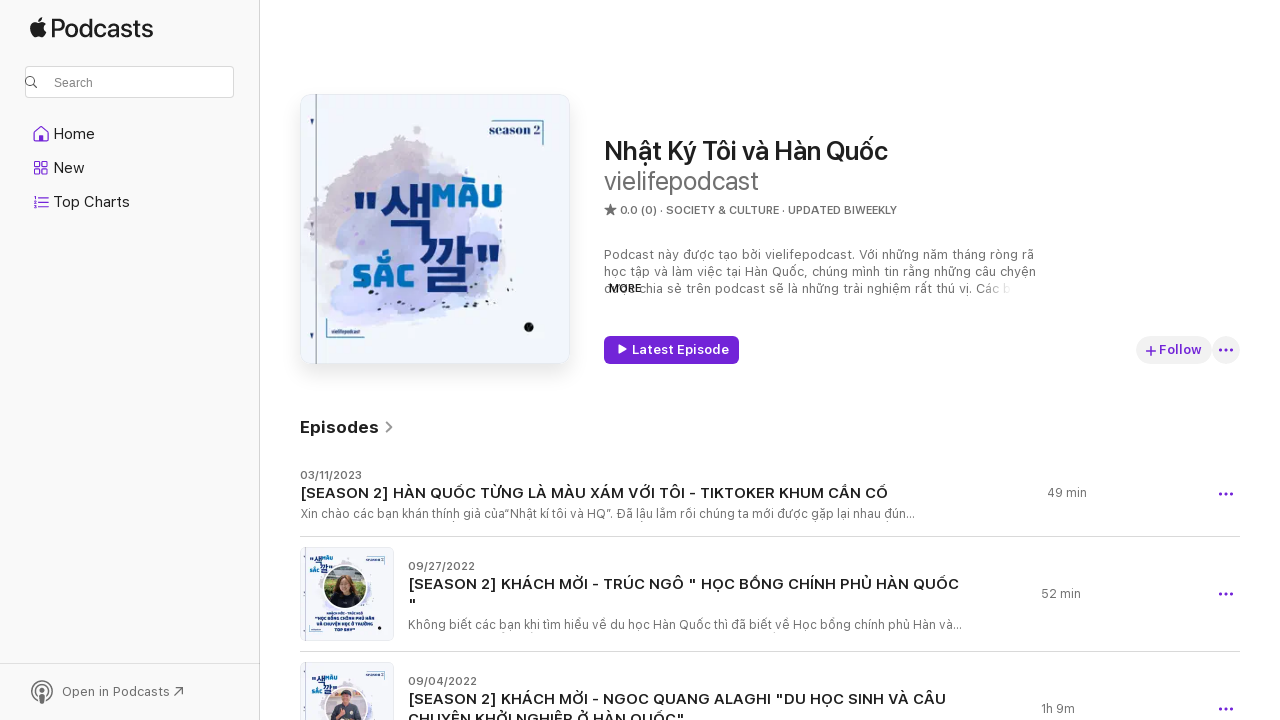

--- FILE ---
content_type: text/html
request_url: https://podcasts.apple.com/us/podcast/nh%E1%BA%ADt-k%C3%BD-t%C3%B4i-v%C3%A0-h%C3%A0n-qu%E1%BB%91c/id1605389177
body_size: 25869
content:
<!DOCTYPE html>
<html dir="ltr" lang="en-US">
    <head>
        <meta charset="utf-8" />
        <meta http-equiv="X-UA-Compatible" content="IE=edge" />
        <meta name="viewport" content="width=device-width,initial-scale=1" />
        <meta name="applicable-device" content="pc,mobile" />
        <meta name="referrer" content="strict-origin" />

        <link
            rel="apple-touch-icon"
            sizes="180x180"
            href="/assets/favicon/favicon-180.png"
        />
        <link
            rel="icon"
            type="image/png"
            sizes="32x32"
            href="/assets/favicon/favicon-32.png"
        />
        <link
            rel="icon"
            type="image/png"
            sizes="16x16"
            href="/assets/favicon/favicon-16.png"
        />
        <link
            rel="mask-icon"
            href="/assets/favicon/favicon.svg"
            color="#7e50df"
        />
        <link rel="manifest" href="/manifest.json" />

        <title>Nhật Ký Tôi và Hàn Quốc - Podcast - Apple Podcasts</title><!-- HEAD_svelte-1frznod_START --><link rel="preconnect" href="//www.apple.com/wss/fonts" crossorigin="anonymous"><link rel="stylesheet" as="style" href="//www.apple.com/wss/fonts?families=SF+Pro,v4%7CSF+Pro+Icons,v1&amp;display=swap" type="text/css" referrerpolicy="strict-origin-when-cross-origin"><!-- HEAD_svelte-1frznod_END --><!-- HEAD_svelte-1dn0qnz_START -->    <meta name="description" content="Listen to vielifepodcast's Nhật Ký Tôi và Hàn Quốc podcast on Apple Podcasts.">  <link rel="canonical" href="https://podcasts.apple.com/us/podcast/nh%E1%BA%ADt-k%C3%BD-t%C3%B4i-v%C3%A0-h%C3%A0n-qu%E1%BB%91c/id1605389177">   <link rel="alternate" type="application/json+oembed" href="https://podcasts.apple.com/api/oembed?url=https%3A%2F%2Fpodcasts.apple.com%2Fus%2Fpodcast%2Fnh%25E1%25BA%25ADt-k%25C3%25BD-t%25C3%25B4i-v%25C3%25A0-h%25C3%25A0n-qu%25E1%25BB%2591c%2Fid1605389177" title="Nhật Ký Tôi và Hàn Quốc - Podcast - Apple Podcasts">  <meta name="al:ios:app_store_id" content="525463029"> <meta name="al:ios:app_name" content="Apple Podcasts"> <meta name="apple:content_id" content="1605389177"> <meta name="apple:title" content="Nhật Ký Tôi và Hàn Quốc"> <meta name="apple:description" content="Listen to vielifepodcast's Nhật Ký Tôi và Hàn Quốc podcast on Apple Podcasts.">   <meta property="og:title" content="Nhật Ký Tôi và Hàn Quốc"> <meta property="og:description" content="Society &amp; Culture Podcast · Updated Biweekly · Podcast này được tạo bởi vielifepodcast. Với những năm tháng ròng rã học tập và làm việc tại Hàn Quốc, chúng mình tin rằng những câu chyện được chia sẻ trên podcast sẽ là những trải nghiệm rất thú vị.…"> <meta property="og:site_name" content="Apple Podcasts"> <meta property="og:url" content="https://podcasts.apple.com/us/podcast/nh%E1%BA%ADt-k%C3%BD-t%C3%B4i-v%C3%A0-h%C3%A0n-qu%E1%BB%91c/id1605389177"> <meta property="og:image" content="https://is1-ssl.mzstatic.com/image/thumb/Podcasts122/v4/7b/72/92/7b7292fc-400d-b844-04ae-faa995f9d466/mza_6204289269796423316.jpg/1200x1200bf-60.jpg"> <meta property="og:image:secure_url" content="https://is1-ssl.mzstatic.com/image/thumb/Podcasts122/v4/7b/72/92/7b7292fc-400d-b844-04ae-faa995f9d466/mza_6204289269796423316.jpg/1200x1200bf-60.jpg"> <meta property="og:image:alt" content="Nhật Ký Tôi và Hàn Quốc"> <meta property="og:image:width" content="1200"> <meta property="og:image:height" content="1200"> <meta property="og:image:type" content="image/jpg"> <meta property="og:type" content="website"> <meta property="og:locale" content="en_US">     <meta name="twitter:title" content="Nhật Ký Tôi và Hàn Quốc"> <meta name="twitter:description" content="Society &amp; Culture Podcast · Updated Biweekly · Podcast này được tạo bởi vielifepodcast. Với những năm tháng ròng rã học tập và làm việc tại Hàn Quốc, chúng mình tin rằng những câu chyện được chia sẻ trên podcast sẽ là những trải nghiệm rất thú vị.…"> <meta name="twitter:site" content="@ApplePodcasts"> <meta name="twitter:image" content="https://is1-ssl.mzstatic.com/image/thumb/Podcasts122/v4/7b/72/92/7b7292fc-400d-b844-04ae-faa995f9d466/mza_6204289269796423316.jpg/1200x1200bf-60.jpg"> <meta name="twitter:image:alt" content="Nhật Ký Tôi và Hàn Quốc"> <meta name="twitter:card" content="summary">    <!-- HTML_TAG_START -->
                <script id=schema:show type="application/ld+json">
                    {"@context":"http://schema.org","@type":"CreativeWorkSeries","name":"Nhật Ký Tôi và Hàn Quốc","description":"Podcast này được tạo bởi vielifepodcast. Với những năm tháng ròng rã học tập và làm việc tại Hàn Quốc, chúng mình tin rằng những câu chyện được chia sẻ trên podcast sẽ là những trải nghiệm rất thú vị. Các bạn có thể ghé qua fanpage hoặc youtube để ủng hộ bọn mình nhé\nmọi chi tiết vui lòng liên hệ qua\nEMAIL: vielifepodcast@gmail.com\nFANPAGE: https://www.facebook.com/Vielidepodcast/\nYOUTUBE: https://www.youtube.com/channel/UCVZwQrgBpwejMEspw9df3EA/featured","genre":["Society & Culture","Podcasts"],"url":"https://podcasts.apple.com/us/podcast/nh%E1%BA%ADt-k%C3%BD-t%C3%B4i-v%C3%A0-h%C3%A0n-qu%E1%BB%91c/id1605389177","offers":[{"@type":"Offer","category":"free","price":0}],"dateModified":"2023-03-11T08:59:00Z","thumbnailUrl":"https://is1-ssl.mzstatic.com/image/thumb/Podcasts122/v4/7b/72/92/7b7292fc-400d-b844-04ae-faa995f9d466/mza_6204289269796423316.jpg/1200x1200bf.webp","aggregateRating":{"@type":"AggregateRating","ratingValue":0,"reviewCount":0,"itemReviewed":{"@type":"CreativeWorkSeries","name":"Nhật Ký Tôi và Hàn Quốc","description":"Podcast này được tạo bởi vielifepodcast. Với những năm tháng ròng rã học tập và làm việc tại Hàn Quốc, chúng mình tin rằng những câu chyện được chia sẻ trên podcast sẽ là những trải nghiệm rất thú vị. Các bạn có thể ghé qua fanpage hoặc youtube để ủng hộ bọn mình nhé\nmọi chi tiết vui lòng liên hệ qua\nEMAIL: vielifepodcast@gmail.com\nFANPAGE: https://www.facebook.com/Vielidepodcast/\nYOUTUBE: https://www.youtube.com/channel/UCVZwQrgBpwejMEspw9df3EA/featured","genre":["Society & Culture","Podcasts"],"url":"https://podcasts.apple.com/us/podcast/nh%E1%BA%ADt-k%C3%BD-t%C3%B4i-v%C3%A0-h%C3%A0n-qu%E1%BB%91c/id1605389177","offers":[{"@type":"Offer","category":"free","price":0}],"dateModified":"2023-03-11T08:59:00Z","thumbnailUrl":"https://is1-ssl.mzstatic.com/image/thumb/Podcasts122/v4/7b/72/92/7b7292fc-400d-b844-04ae-faa995f9d466/mza_6204289269796423316.jpg/1200x1200bf.webp"}},"workExample":[{"@type":"AudioObject","datePublished":"2023-03-11","description":"Xin chào các bạn khán thính giả của“Nhật kí tôi và HQ”. Đã lâu lắm rồi chúng ta mới được gặp lại nhau đúng không nào. Và mặc dù là tết cũng đã qua được 1 thời gian rồi nhưng đây là tập pod","duration":"PT48M58S","genre":["Society & Culture"],"name":"[SEASON 2] HÀN QUỐC TỪNG LÀ MÀU XÁM VỚI TÔI - TIKTOKER KHUM CẦN CỐ","offers":[{"@type":"Offer","category":"free","price":0}],"requiresSubscription":"no","uploadDate":"2023-03-11","url":"https://podcasts.apple.com/us/podcast/season-2-h%C3%A0n-qu%E1%BB%91c-t%E1%BB%ABng-l%C3%A0-m%C3%A0u-x%C3%A1m-v%E1%BB%9Bi-t%C3%B4i-tiktoker-khum-c%E1%BA%A7n-c%E1%BB%91/id1605389177?i=1000603694725","thumbnailUrl":"https://is1-ssl.mzstatic.com/image/thumb/Podcasts122/v4/7b/72/92/7b7292fc-400d-b844-04ae-faa995f9d466/mza_6204289269796423316.jpg/1200x1200bf.webp"},{"@type":"AudioObject","datePublished":"2022-09-27","description":"Không biết các bạn khi tìm hiểu về du học Hàn Quốc thì đã biết về Học bổng chính phủ Hàn và những lợi ích khổng lồ của nó hay chưa nhỉ? Nhưng mà cũng giống như Ive League ở Mỹ thì các bộ nhóm","duration":"PT51M30S","genre":["Society & Culture"],"name":"[SEASON 2] KHÁCH MỜI - TRÚC NGÔ \" HỌC BỔNG CHÍNH PHỦ HÀN QUỐC \"","offers":[{"@type":"Offer","category":"free","price":0}],"requiresSubscription":"no","uploadDate":"2022-09-27","url":"https://podcasts.apple.com/us/podcast/season-2-kh%C3%A1ch-m%E1%BB%9Di-tr%C3%BAc-ng%C3%B4-h%E1%BB%8Dc-b%E1%BB%95ng-ch%C3%ADnh-ph%E1%BB%A7-h%C3%A0n-qu%E1%BB%91c/id1605389177?i=1000580796316","thumbnailUrl":"https://is1-ssl.mzstatic.com/image/thumb/Podcasts112/v4/80/45/9b/80459b5d-0ca2-bd52-8de3-2d33b52cf6e3/mza_5430420601043292787.jpg/1200x1200bf.webp"},{"@type":"AudioObject","datePublished":"2022-09-04","description":"Ở tập này, với chủ đề là “Du học sinh và câu chuyện khởi nghiệp ở Hàn Quốc”- Những khó khăn và thách thức của  người Việt trẻ, thì bọn mình đã mời đến đây một khách mời khá là thành","duration":"PT1H9M22S","genre":["Society & Culture"],"name":"[SEASON 2] KHÁCH MỜI - NGOC QUANG ALAGHI \"DU HỌC SINH VÀ CÂU CHUYỆN KHỞI NGHIỆP Ở HÀN QUỐC\"","offers":[{"@type":"Offer","category":"free","price":0}],"requiresSubscription":"no","uploadDate":"2022-09-04","url":"https://podcasts.apple.com/us/podcast/season-2-kh%C3%A1ch-m%E1%BB%9Di-ngoc-quang-alaghi-du-h%E1%BB%8Dc-sinh-v%C3%A0/id1605389177?i=1000578308087","thumbnailUrl":"https://is1-ssl.mzstatic.com/image/thumb/Podcasts122/v4/87/d6/58/87d6581a-6e77-2419-d6dc-d797a10b003d/mza_8354431763804026718.jpg/1200x1200bf.webp"},{"@type":"AudioObject","datePublished":"2022-08-13","description":"Chúng ta thường nghĩ du học chỉ là đi sang một đất nước mới để trải nghiệm nền giáo dục của họ. Nhưng phải trải nghiệm mới biết du học không chỉ là học kiến thức sách vở thông thường, m","duration":"PT1H10M17S","genre":["Society & Culture"],"name":"[SEASON 2] Khách mời: Hai Bien/ DU HỌC ĐỂ HỌC CÁCH TRƯỞNG THÀNH","offers":[{"@type":"Offer","category":"free","price":0}],"requiresSubscription":"no","uploadDate":"2022-08-13","url":"https://podcasts.apple.com/us/podcast/season-2-kh%C3%A1ch-m%E1%BB%9Di-hai-bien-du-h%E1%BB%8Dc-%C4%91%E1%BB%83-h%E1%BB%8Dc-c%C3%A1ch-tr%C6%B0%E1%BB%9Fng-th%C3%A0nh/id1605389177?i=1000575961489","thumbnailUrl":"https://is1-ssl.mzstatic.com/image/thumb/Podcasts112/v4/37/97/95/379795d8-4d74-d93d-0b7a-a875ff86b4df/mza_2646283278173945867.jpg/1200x1200bf.webp"},{"@type":"AudioObject","datePublished":"2022-07-16","description":"Đến với khách mời trong tập đầu tiên của season 2, chúng ta sẽ cùng trò chuyện với khách mời Lê Linh. hãy cùng host và khách mời trò chuyện để hiểu thêm về ngành học mới lạ này nhé!\n\n---------------","duration":"PT1H6M52S","genre":["Society & Culture"],"name":"[SEASON 2] DU HỌC NGÀNH CỜ VÂY - KHÁCH MỜI \"THẠC SĨ CỜ VÂY' LÊ LINH","offers":[{"@type":"Offer","category":"free","price":0}],"requiresSubscription":"no","uploadDate":"2022-07-16","url":"https://podcasts.apple.com/us/podcast/season-2-du-h%E1%BB%8Dc-ng%C3%A0nh-c%E1%BB%9D-v%C3%A2y-kh%C3%A1ch-m%E1%BB%9Di-th%E1%BA%A1c-s%C4%A9-c%E1%BB%9D-v%C3%A2y-l%C3%AA-linh/id1605389177?i=1000570121345","thumbnailUrl":"https://is1-ssl.mzstatic.com/image/thumb/Podcasts122/v4/7b/72/92/7b7292fc-400d-b844-04ae-faa995f9d466/mza_6204289269796423316.jpg/1200x1200bf.webp"},{"@type":"AudioObject","datePublished":"2022-06-24","description":"Vậy là một mùa podcast của chúng mình đã khép lại. và khi nhận được những lời nhận xét và đóng góp của các bạn thì chúng mình quyết định thay đổi concept và trở lại với một diện mạo mới hơ","duration":"PT1M43S","genre":["Society & Culture"],"name":"[INTRO] GIỚI THIỆU SEASON 2 \"색깔\" - SẮC MÀU","offers":[{"@type":"Offer","category":"free","price":0}],"requiresSubscription":"no","uploadDate":"2022-06-24","url":"https://podcasts.apple.com/us/podcast/intro-gi%E1%BB%9Bi-thi%E1%BB%87u-season-2-%EC%83%89%EA%B9%94-s%E1%BA%AFc-m%C3%A0u/id1605389177?i=1000567590880","thumbnailUrl":"https://is1-ssl.mzstatic.com/image/thumb/Podcasts112/v4/fb/49/04/fb4904cc-3791-93d1-4573-bfaed986fd9a/mza_3272657063347882453.jpg/1200x1200bf.webp"},{"@type":"AudioObject","datePublished":"2022-04-08","description":"Ở tập trước, chúng mình có đề cập về câu chuyện tài chính với mong ước rằng các bạn có vất vả thế nào thì cũng đừng từ bỏ con đường học tập. Trong cuộc sống, vẫn sẽ có những trường h","duration":"PT13M2S","genre":["Society & Culture"],"name":"VÙNG AN TOÀN TRONG CUỘC SỐNG DU HỌC","offers":[{"@type":"Offer","category":"free","price":0}],"requiresSubscription":"no","uploadDate":"2022-04-08","url":"https://podcasts.apple.com/us/podcast/v%C3%B9ng-an-to%C3%A0n-trong-cu%E1%BB%99c-s%E1%BB%91ng-du-h%E1%BB%8Dc/id1605389177?i=1000556669382","thumbnailUrl":"https://is1-ssl.mzstatic.com/image/thumb/Podcasts122/v4/7e/57/11/7e571138-c157-eda0-234f-fcc667bb703e/mza_8089917413761860330.jpg/1200x1200bf.webp"},{"@type":"AudioObject","datePublished":"2022-04-04","description":"Để mở đầu cho podcast ngày hôm nay, mình sẽ đặt cho mọi người một câu hỏi như sau : Theo mọi người yếu tố nào có ảnh hưởng mạnh mẽ nhất tới cuộc sống du học đối với những sinh viên như ch","duration":"PT7M43S","genre":["Society & Culture"],"name":"CÂU CHUYỆN TÀI CHÍNH CỦA DU HỌC SINH","offers":[{"@type":"Offer","category":"free","price":0}],"requiresSubscription":"no","uploadDate":"2022-04-04","url":"https://podcasts.apple.com/us/podcast/c%C3%A2u-chuy%E1%BB%87n-t%C3%A0i-ch%C3%ADnh-c%E1%BB%A7a-du-h%E1%BB%8Dc-sinh/id1605389177?i=1000556187450","thumbnailUrl":"https://is1-ssl.mzstatic.com/image/thumb/Podcasts122/v4/7b/72/92/7b7292fc-400d-b844-04ae-faa995f9d466/mza_6204289269796423316.jpg/1200x1200bf.webp"},{"@type":"AudioObject","datePublished":"2022-03-18","description":"Hàn Quốc là một nơi đào tạo ra biết bao thế hệ idol, tự mình tạo ra một làn sóng văn hóa, âm nhạc có màu sắc riêng và được toàn cầu chú ý. Là đất nước đầu tiên trên thế giới tạo ra ngành c","duration":"PT11M","genre":["Society & Culture"],"name":"TÂM SỰ CỦA CÔ FANGIRL ĐẢNG NHIỆT HUYẾT","offers":[{"@type":"Offer","category":"free","price":0}],"requiresSubscription":"no","uploadDate":"2022-03-18","url":"https://podcasts.apple.com/us/podcast/t%C3%A2m-s%E1%BB%B1-c%E1%BB%A7a-c%C3%B4-fangirl-%C4%91%E1%BA%A3ng-nhi%E1%BB%87t-huy%E1%BA%BFt/id1605389177?i=1000554470826","thumbnailUrl":"https://is1-ssl.mzstatic.com/image/thumb/Podcasts122/v4/7b/72/92/7b7292fc-400d-b844-04ae-faa995f9d466/mza_6204289269796423316.jpg/1200x1200bf.webp"},{"@type":"AudioObject","datePublished":"2022-03-11","description":"Nhìn và phần tiêu đề chắc mọi người cũng biết chủ đề của tập podcast ngày hôm nay là gì rồi đúng không? Mình biết đây không phải là một chủ đề hay ho và tích cực, nhưng mình đoán có rất nhi","duration":"PT9M56S","genre":["Society & Culture"],"name":"PHÂN BIỆT CHỦNG TỘC Ở HÀN QUỐC","offers":[{"@type":"Offer","category":"free","price":0}],"requiresSubscription":"no","uploadDate":"2022-03-11","url":"https://podcasts.apple.com/us/podcast/ph%C3%A2n-bi%E1%BB%87t-ch%E1%BB%A7ng-t%E1%BB%99c-%E1%BB%9F-h%C3%A0n-qu%E1%BB%91c/id1605389177?i=1000553691008","thumbnailUrl":"https://is1-ssl.mzstatic.com/image/thumb/Podcasts122/v4/7b/72/92/7b7292fc-400d-b844-04ae-faa995f9d466/mza_6204289269796423316.jpg/1200x1200bf.webp"},{"@type":"AudioObject","datePublished":"2022-03-04","description":"Chủ đề của ngày hôm nay sẽ là những cú sốc mà mình đã trải qua khi mới đặt chân sang Hàn Quốc nói riêng và nước ngoài nói chung, vì vậy cho nên mọi người hãy kiếm cho mình một tách cà phê nóng h","duration":"PT7M25S","genre":["Society & Culture"],"name":"NHỮNG CÚ SỐC ĐẦU ĐỜI","offers":[{"@type":"Offer","category":"free","price":0}],"requiresSubscription":"no","uploadDate":"2022-03-04","url":"https://podcasts.apple.com/us/podcast/nh%E1%BB%AFng-c%C3%BA-s%E1%BB%91c-%C4%91%E1%BA%A7u-%C4%91%E1%BB%9Di/id1605389177?i=1000552925673","thumbnailUrl":"https://is1-ssl.mzstatic.com/image/thumb/Podcasts126/v4/70/ad/4a/70ad4ad5-dd67-b652-585f-956d352541ef/mza_13594958688385018637.jpg/1200x1200bf.webp"},{"@type":"AudioObject","datePublished":"2022-02-25","description":"Cụm từ “nếu.. thì...” chúng ta ai cũng có quyền sử dụng – sử dụng một cách vô thức, sử dụng nhiều đến mức nó trở thành một câu nói cửa miệng trong cuộc sống, hay thi thoảng, nó cũng chính l","duration":"PT9M27S","genre":["Society & Culture"],"name":"DU HỌC GIÚP MÌNH HIỂU HƠN HAI TỪ \"NẾU - THÌ\"","offers":[{"@type":"Offer","category":"free","price":0}],"requiresSubscription":"no","uploadDate":"2022-02-25","url":"https://podcasts.apple.com/us/podcast/du-h%E1%BB%8Dc-gi%C3%BAp-m%C3%ACnh-hi%E1%BB%83u-h%C6%A1n-hai-t%E1%BB%AB-n%E1%BA%BFu-th%C3%AC/id1605389177?i=1000552219121","thumbnailUrl":"https://is1-ssl.mzstatic.com/image/thumb/Podcasts122/v4/7b/72/92/7b7292fc-400d-b844-04ae-faa995f9d466/mza_6204289269796423316.jpg/1200x1200bf.webp"},{"@type":"AudioObject","datePublished":"2022-02-11","description":"Hành trình đi du học Hàn Quốc chưa từng xuất hiện trong quyển sổ tay đó của mình. \n\nRốt cuộc thì điều gì đã đưa mình đặt chân đến đất nước Hàn Quốc này vậy?\n\nLắng nghe trải lòng của mình","duration":"PT10M18S","genre":["Society & Culture"],"name":"ĐIỀU GÌ ĐÃ ĐƯA MÌNH ĐẾN VỚI HÀN QUỐC?","offers":[{"@type":"Offer","category":"free","price":0}],"requiresSubscription":"no","uploadDate":"2022-02-11","url":"https://podcasts.apple.com/us/podcast/%C4%91i%E1%BB%81u-g%C3%AC-%C4%91%C3%A3-%C4%91%C6%B0a-m%C3%ACnh-%C4%91%E1%BA%BFn-v%E1%BB%9Bi-h%C3%A0n-qu%E1%BB%91c/id1605389177?i=1000550792670","thumbnailUrl":"https://is1-ssl.mzstatic.com/image/thumb/Podcasts122/v4/7b/72/92/7b7292fc-400d-b844-04ae-faa995f9d466/mza_6204289269796423316.jpg/1200x1200bf.webp"},{"@type":"AudioObject","datePublished":"2022-01-28","description":"thời điểm này, dù là ai, dù ở đâu cũng luôn hướng toàn bộ tâm trí về “QUÊ HƯƠNG”. Người xa quê ở đây không chỉ là người Việt định cư ở nước ngoài, mà kể cả những người đi làm ăn, h","duration":"PT10M32S","genre":["Society & Culture"],"name":"TẾT XA QUÊ - TẾT NÀY CON SẼ VỀ","offers":[{"@type":"Offer","category":"free","price":0}],"requiresSubscription":"no","uploadDate":"2022-01-28","url":"https://podcasts.apple.com/us/podcast/t%E1%BA%BFt-xa-qu%C3%AA-t%E1%BA%BFt-n%C3%A0y-con-s%E1%BA%BD-v%E1%BB%81/id1605389177?i=1000549282887","thumbnailUrl":"https://is1-ssl.mzstatic.com/image/thumb/Podcasts122/v4/7b/72/92/7b7292fc-400d-b844-04ae-faa995f9d466/mza_6204289269796423316.jpg/1200x1200bf.webp"},{"@type":"AudioObject","datePublished":"2022-01-15","description":"Xin chào các bạn\n\nNếu tìm kiếm Du học hàn quốc trên các mạng xã hội thì chắc hẳn các bạn sẽ thấy một Hàn Quốc nhuộm sắc hồng với những ước mơ, hoài bão về một tương lai sáng lạn.\n\nNhưng b","duration":"PT53S","genre":["Society & Culture"],"name":"[INTRO] GIỚI THIỆU NHẬT KÝ TÔI VÀ HÀN QUỐC","offers":[{"@type":"Offer","category":"free","price":0}],"requiresSubscription":"no","uploadDate":"2022-01-15","url":"https://podcasts.apple.com/us/podcast/intro-gi%E1%BB%9Bi-thi%E1%BB%87u-nh%E1%BA%ADt-k%C3%BD-t%C3%B4i-v%C3%A0-h%C3%A0n-qu%E1%BB%91c/id1605389177?i=1000547976924","thumbnailUrl":"https://is1-ssl.mzstatic.com/image/thumb/Podcasts122/v4/7b/72/92/7b7292fc-400d-b844-04ae-faa995f9d466/mza_6204289269796423316.jpg/1200x1200bf.webp"}]}
                </script>
                <!-- HTML_TAG_END -->    <!-- HEAD_svelte-1dn0qnz_END --><!-- HEAD_svelte-1p7jl_START --><!-- HEAD_svelte-1p7jl_END -->
      <script type="module" crossorigin src="/assets/index~9c5af84ff7.js"></script>
      <link rel="stylesheet" href="/assets/index~e4f9fbc273.css">
    </head>
    <body>
        <svg style="display: none" xmlns="http://www.w3.org/2000/svg">
            <symbol id="play-circle-fill" viewBox="0 0 60 60">
                <path
                    class="icon-circle-fill__circle"
                    fill="var(--iconCircleFillBG, transparent)"
                    d="M30 60c16.411 0 30-13.617 30-30C60 13.588 46.382 0 29.971 0 13.588 0 .001 13.588.001 30c0 16.383 13.617 30 30 30Z"
                />
                <path
                    fill="var(--iconFillArrow, var(--keyColor, black))"
                    d="M24.411 41.853c-1.41.853-3.028.177-3.028-1.294V19.47c0-1.44 1.735-2.058 3.028-1.294l17.265 10.235a1.89 1.89 0 0 1 0 3.265L24.411 41.853Z"
                />
            </symbol>
        </svg>
        <script defer src="/assets/focus-visible/focus-visible.min.js"></script>
        

        <script
            async
            src="/includes/js-cdn/musickit/v3/amp/musickit.js"
        ></script>
        <script
            type="module"
            async
            src="/includes/js-cdn/musickit/v3/components/musickit-components/musickit-components.esm.js"
        ></script>
        <script
            nomodule
            async
            src="/includes/js-cdn/musickit/v3/components/musickit-components/musickit-components.js"
        ></script>
        <div id="body-container">
              <div class="app-container svelte-ybg737" data-testid="app-container"> <div class="header svelte-1jb51s" data-testid="header"><nav data-testid="navigation" class="navigation svelte-13li0vp"><div class="navigation__header svelte-13li0vp"><div data-testid="logo" class="logo svelte-1gk6pig"> <a aria-label="Apple Podcasts" role="img" href="https://podcasts.apple.com/us/new" class="svelte-1gk6pig"><svg height="12" viewBox="0 0 67 12" width="67" class="podcasts-logo" aria-hidden="true"><path d="M45.646 3.547c1.748 0 2.903.96 2.903 2.409v5.048h-1.44V9.793h-.036c-.424.819-1.35 1.337-2.31 1.337-1.435 0-2.437-.896-2.437-2.22 0-1.288.982-2.065 2.722-2.17l2.005-.112v-.56c0-.82-.536-1.282-1.448-1.282-.836 0-1.42.4-1.539 1.037H42.66c.042-1.33 1.274-2.276 2.986-2.276zm-22.971 0c2.123 0 3.474 1.456 3.474 3.774 0 2.325-1.344 3.774-3.474 3.774s-3.474-1.45-3.474-3.774c0-2.318 1.358-3.774 3.474-3.774zm15.689 0c1.88 0 3.05 1.19 3.174 2.626h-1.434c-.132-.778-.737-1.359-1.726-1.359-1.156 0-1.922.974-1.922 2.507 0 1.568.773 2.514 1.936 2.514.933 0 1.545-.47 1.712-1.324h1.448c-.167 1.548-1.399 2.584-3.174 2.584-2.089 0-3.453-1.435-3.453-3.774 0-2.29 1.364-3.774 3.439-3.774zm14.263.007c1.622 0 2.785.903 2.82 2.206h-1.414c-.062-.652-.612-1.05-1.448-1.05-.814 0-1.357.377-1.357.952 0 .44.362.735 1.12.924l1.233.287c1.476.357 2.033.903 2.033 1.981 0 1.33-1.254 2.241-3.043 2.241-1.726 0-2.889-.89-3-2.234h1.49c.104.708.668 1.086 1.58 1.086.898 0 1.462-.371 1.462-.96 0-.455-.279-.7-1.044-.896L51.75 7.77c-1.323-.322-1.991-1.001-1.991-2.024 0-1.302 1.163-2.191 2.868-2.191zm11.396 0c1.622 0 2.784.903 2.82 2.206h-1.414c-.063-.652-.613-1.05-1.448-1.05-.815 0-1.358.377-1.358.952 0 .44.362.735 1.121.924l1.232.287C66.452 7.23 67 7.776 67 8.854c0 1.33-1.244 2.241-3.033 2.241-1.726 0-2.889-.89-3-2.234h1.49c.104.708.668 1.086 1.58 1.086.898 0 1.461-.371 1.461-.96 0-.455-.278-.7-1.044-.896l-1.308-.322c-1.323-.322-1.992-1.001-1.992-2.024 0-1.302 1.163-2.191 2.869-2.191zM6.368 2.776l.221.001c.348.028 1.352.135 1.994 1.091-.053.04-1.19.7-1.177 2.088.013 1.656 1.445 2.209 1.458 2.222-.013.041-.227.782-.749 1.55-.455.673-.924 1.333-1.673 1.346-.723.014-.964-.43-1.793-.43-.83 0-1.098.417-1.78.444-.723.027-1.272-.715-1.727-1.388C.205 8.34-.504 5.862.46 4.191c.468-.835 1.325-1.36 2.248-1.373.71-.013 1.365.471 1.793.471.429 0 1.191-.565 2.088-.512zM33.884.9v10.104h-1.462V9.751h-.028c-.432.84-1.267 1.33-2.332 1.33-1.83 0-3.077-1.484-3.077-3.76s1.246-3.76 3.063-3.76c1.051 0 1.88.49 2.297 1.302h.028V.9zm24.849.995v1.743h1.392v1.197h-1.392v4.061c0 .63.279.925.891.925.153 0 .397-.021.494-.035v1.19c-.167.042-.5.07-.835.07-1.483 0-2.06-.56-2.06-1.989V4.835h-1.066V3.638h1.065V1.895zM15.665.9c1.949 0 3.306 1.352 3.306 3.32 0 1.974-1.385 3.332-3.355 3.332h-2.158v3.452h-1.56V.9zm31.388 6.778-1.803.112c-.898.056-1.406.448-1.406 1.078 0 .645.529 1.065 1.336 1.065 1.051 0 1.873-.729 1.873-1.688zM22.675 4.793c-1.218 0-1.942.946-1.942 2.528 0 1.596.724 2.528 1.942 2.528s1.942-.932 1.942-2.528c0-1.59-.724-2.528-1.942-2.528zm7.784.056c-1.17 0-1.935.974-1.935 2.472 0 1.512.765 2.479 1.935 2.479 1.155 0 1.928-.98 1.928-2.479 0-1.484-.773-2.472-1.928-2.472zM15.254 2.224h-1.796v4.012h1.789c1.357 0 2.13-.735 2.13-2.01 0-1.274-.773-2.002-2.123-2.002zM6.596.13c.067.649-.188 1.283-.563 1.756-.39.46-1.007.824-1.624.77-.08-.621.228-1.283.577-1.688.389-.473 1.06-.81 1.61-.838z"></path></svg></a> </div> <div class="search-input-wrapper svelte-1gxcl7k" data-testid="search-input"><div data-testid="amp-search-input" aria-controls="search-suggestions" aria-expanded="false" aria-haspopup="listbox" aria-owns="search-suggestions" class="search-input-container svelte-rg26q6" tabindex="-1" role=""><div class="flex-container svelte-rg26q6"><form role="search" id="search-input-form" class="svelte-rg26q6"><svg height="16" width="16" viewBox="0 0 16 16" class="search-svg" aria-hidden="true"><path d="M11.87 10.835c.018.015.035.03.051.047l3.864 3.863a.735.735 0 1 1-1.04 1.04l-3.863-3.864a.744.744 0 0 1-.047-.051 6.667 6.667 0 1 1 1.035-1.035zM6.667 12a5.333 5.333 0 1 0 0-10.667 5.333 5.333 0 0 0 0 10.667z"></path></svg> <input value="" aria-autocomplete="list" aria-multiline="false" aria-controls="search-suggestions" placeholder="Search" spellcheck="false" autocomplete="off" autocorrect="off" autocapitalize="off" type="search" class="search-input__text-field svelte-rg26q6" data-testid="search-input__text-field"></form> </div> <div data-testid="search-scope-bar"></div>   </div> </div></div> <div data-testid="navigation-content" class="navigation__content svelte-13li0vp" id="navigation" aria-hidden="false"> <div class="navigation__scrollable-container svelte-13li0vp"><div data-testid="navigation-items-primary" class="navigation-items navigation-items--primary svelte-ng61m8"> <ul class="navigation-items__list svelte-ng61m8">  <li class="navigation-item navigation-item__home svelte-1a5yt87" aria-selected="false" data-testid="navigation-item"> <a href="https://podcasts.apple.com/us/home" class="navigation-item__link svelte-1a5yt87" role="button" data-testid="home" aria-pressed="false"><div class="navigation-item__content svelte-zhx7t9"> <span class="navigation-item__icon svelte-zhx7t9"> <svg xmlns="http://www.w3.org/2000/svg" width="24" height="24" viewBox="0 0 24 24" aria-hidden="true"><path d="M6.392 19.41H17.84c1.172 0 1.831-.674 1.831-1.787v-6.731c0-.689-.205-1.18-.732-1.612l-5.794-4.863c-.322-.271-.651-.403-1.025-.403-.374 0-.703.132-1.025.403L5.3 9.28c-.527.432-.732.923-.732 1.612v6.73c0 1.114.659 1.788 1.823 1.788Zm0-1.106c-.402 0-.717-.293-.717-.681v-6.731c0-.352.088-.564.337-.77l5.793-4.855c.11-.088.227-.147.315-.147s.205.059.315.147l5.793 4.856c.242.205.337.417.337.769v6.73c0 .389-.315.682-.725.682h-3.596v-4.431c0-.337-.22-.557-.557-.557H10.56c-.337 0-.564.22-.564.557v4.43H6.392Z"></path></svg> </span> <span class="navigation-item__label svelte-zhx7t9"> Home </span> </div></a>  </li>  <li class="navigation-item navigation-item__new svelte-1a5yt87" aria-selected="false" data-testid="navigation-item"> <a href="https://podcasts.apple.com/us/new" class="navigation-item__link svelte-1a5yt87" role="button" data-testid="new" aria-pressed="false"><div class="navigation-item__content svelte-zhx7t9"> <span class="navigation-item__icon svelte-zhx7t9"> <svg xmlns="http://www.w3.org/2000/svg" width="24" height="24" viewBox="0 0 24 24" aria-hidden="true"><path d="M9.739 11.138c.93 0 1.399-.47 1.399-1.436V6.428c0-.967-.47-1.428-1.4-1.428h-3.34C5.469 5 5 5.461 5 6.428v3.274c0 .967.469 1.436 1.399 1.436h3.34Zm7.346 0c.93 0 1.399-.47 1.399-1.436V6.428c0-.967-.469-1.428-1.399-1.428h-3.333c-.937 0-1.406.461-1.406 1.428v3.274c0 .967.469 1.436 1.406 1.436h3.333Zm-7.368-1.033H6.414c-.257 0-.381-.132-.381-.403V6.428c0-.263.124-.395.38-.395h3.304c.256 0 .388.132.388.395v3.274c0 .271-.132.403-.388.403Zm7.353 0h-3.303c-.264 0-.388-.132-.388-.403V6.428c0-.263.124-.395.388-.395h3.303c.257 0 .381.132.381.395v3.274c0 .271-.124.403-.38.403Zm-7.33 8.379c.93 0 1.399-.462 1.399-1.428v-3.282c0-.96-.47-1.428-1.4-1.428h-3.34c-.93 0-1.398.469-1.398 1.428v3.282c0 .966.469 1.428 1.399 1.428h3.34Zm7.346 0c.93 0 1.399-.462 1.399-1.428v-3.282c0-.96-.469-1.428-1.399-1.428h-3.333c-.937 0-1.406.469-1.406 1.428v3.282c0 .966.469 1.428 1.406 1.428h3.333ZM9.717 17.45H6.414c-.257 0-.381-.132-.381-.395v-3.274c0-.271.124-.403.38-.403h3.304c.256 0 .388.132.388.403v3.274c0 .263-.132.395-.388.395Zm7.353 0h-3.303c-.264 0-.388-.132-.388-.395v-3.274c0-.271.124-.403.388-.403h3.303c.257 0 .381.132.381.403v3.274c0 .263-.124.395-.38.395Z"></path></svg> </span> <span class="navigation-item__label svelte-zhx7t9"> New </span> </div></a>  </li>  <li class="navigation-item navigation-item__charts svelte-1a5yt87" aria-selected="false" data-testid="navigation-item"> <a href="https://podcasts.apple.com/us/charts" class="navigation-item__link svelte-1a5yt87" role="button" data-testid="charts" aria-pressed="false"><div class="navigation-item__content svelte-zhx7t9"> <span class="navigation-item__icon svelte-zhx7t9"> <svg xmlns="http://www.w3.org/2000/svg" width="24" height="24" viewBox="0 0 24 24" aria-hidden="true"><path d="M6.597 9.362c.278 0 .476-.161.476-.49V6.504c0-.307-.22-.505-.542-.505-.257 0-.418.088-.6.212l-.52.36c-.147.102-.228.197-.228.35 0 .191.147.323.315.323.095 0 .14-.015.264-.102l.337-.227h.014V8.87c0 .33.19.49.484.49Zm12.568-.886c.33 0 .593-.257.593-.586a.586.586 0 0 0-.593-.594h-9.66a.586.586 0 0 0-.594.594c0 .33.264.586.593.586h9.661ZM7.3 13.778c.198 0 .351-.139.351-.344 0-.22-.146-.359-.351-.359H6.252v-.022l.601-.483c.498-.41.696-.645.696-1.077 0-.586-.49-.981-1.282-.981-.703 0-1.208.366-1.208.835 0 .234.153.359.402.359.169 0 .279-.052.381-.22.103-.176.235-.271.44-.271.212 0 .366.139.366.344 0 .176-.088.33-.469.63l-.96.791a.493.493 0 0 0-.204.41c0 .227.16.388.402.388H7.3Zm11.865-.871a.59.59 0 1 0 0-1.18h-9.66a.59.59 0 1 0 0 1.18h9.66ZM6.282 18.34c.871 0 1.384-.388 1.384-1.003 0-.403-.278-.681-.784-.725v-.022c.367-.066.66-.315.66-.74 0-.557-.542-.864-1.268-.864-.57 0-1.193.27-1.193.754 0 .205.146.352.373.352.161 0 .234-.066.337-.176.168-.183.3-.242.483-.242.227 0 .396.11.396.33 0 .205-.176.308-.476.308h-.08c-.206 0-.338.102-.338.314 0 .198.125.315.337.315h.095c.33 0 .506.11.506.337 0 .198-.183.345-.432.345-.257 0-.44-.147-.579-.286-.088-.08-.161-.14-.3-.14-.235 0-.403.14-.403.367 0 .505.688.776 1.282.776Zm12.883-1.01c.33 0 .593-.257.593-.586a.586.586 0 0 0-.593-.594h-9.66a.586.586 0 0 0-.594.594c0 .33.264.586.593.586h9.661Z"></path></svg> </span> <span class="navigation-item__label svelte-zhx7t9"> Top Charts </span> </div></a>  </li>  <li class="navigation-item navigation-item__search svelte-1a5yt87" aria-selected="false" data-testid="navigation-item"> <a href="https://podcasts.apple.com/us/search" class="navigation-item__link svelte-1a5yt87" role="button" data-testid="search" aria-pressed="false"><div class="navigation-item__content svelte-zhx7t9"> <span class="navigation-item__icon svelte-zhx7t9"> <svg height="24" viewBox="0 0 24 24" width="24" aria-hidden="true"><path d="M17.979 18.553c.476 0 .813-.366.813-.835a.807.807 0 0 0-.235-.586l-3.45-3.457a5.61 5.61 0 0 0 1.158-3.413c0-3.098-2.535-5.633-5.633-5.633C7.542 4.63 5 7.156 5 10.262c0 3.098 2.534 5.632 5.632 5.632a5.614 5.614 0 0 0 3.274-1.055l3.472 3.472a.835.835 0 0 0 .6.242zm-7.347-3.875c-2.417 0-4.416-2-4.416-4.416 0-2.417 2-4.417 4.416-4.417 2.417 0 4.417 2 4.417 4.417s-2 4.416-4.417 4.416z" fill-opacity=".95"></path></svg> </span> <span class="navigation-item__label svelte-zhx7t9"> Search </span> </div></a>  </li></ul> </div>   </div> <div class="navigation__native-cta"><div slot="native-cta"></div></div></div> </nav> </div>  <div id="scrollable-page" class="scrollable-page svelte-ofwq8g" data-testid="main-section" aria-hidden="false"> <div class="player-bar svelte-dsbdte" data-testid="player-bar" aria-label="Media Controls" aria-hidden="false">   </div> <main data-testid="main" class="svelte-n0itnb"><div class="content-container svelte-n0itnb" data-testid="content-container">    <div class="page-container svelte-1vsyrnf">    <div class="section section--showHeaderRegular svelte-1cj8vg9 without-bottom-spacing" data-testid="section-container" aria-label="Featured" aria-hidden="false"> <div class="shelf-content" data-testid="shelf-content"> <div class="container-detail-header svelte-1uuona0" data-testid="container-detail-header"><div class="show-artwork svelte-123qhuj" slot="artwork" style="--background-color:#f3f6fb; --joe-color:#f3f6fb;"><div data-testid="artwork-component" class="artwork-component artwork-component--aspect-ratio artwork-component--orientation-square svelte-uduhys container-style   artwork-component--fullwidth    artwork-component--has-borders" style="
            --artwork-bg-color: #f3f6fb;
            --aspect-ratio: 1;
            --placeholder-bg-color: #f3f6fb;
       ">   <picture class="svelte-uduhys"><source sizes=" (max-width:999px) 270px,(min-width:1000px) and (max-width:1319px) 300px,(min-width:1320px) and (max-width:1679px) 300px,300px" srcset="https://is1-ssl.mzstatic.com/image/thumb/Podcasts122/v4/7b/72/92/7b7292fc-400d-b844-04ae-faa995f9d466/mza_6204289269796423316.jpg/270x270bb.webp 270w,https://is1-ssl.mzstatic.com/image/thumb/Podcasts122/v4/7b/72/92/7b7292fc-400d-b844-04ae-faa995f9d466/mza_6204289269796423316.jpg/300x300bb.webp 300w,https://is1-ssl.mzstatic.com/image/thumb/Podcasts122/v4/7b/72/92/7b7292fc-400d-b844-04ae-faa995f9d466/mza_6204289269796423316.jpg/540x540bb.webp 540w,https://is1-ssl.mzstatic.com/image/thumb/Podcasts122/v4/7b/72/92/7b7292fc-400d-b844-04ae-faa995f9d466/mza_6204289269796423316.jpg/600x600bb.webp 600w" type="image/webp"> <source sizes=" (max-width:999px) 270px,(min-width:1000px) and (max-width:1319px) 300px,(min-width:1320px) and (max-width:1679px) 300px,300px" srcset="https://is1-ssl.mzstatic.com/image/thumb/Podcasts122/v4/7b/72/92/7b7292fc-400d-b844-04ae-faa995f9d466/mza_6204289269796423316.jpg/270x270bb-60.jpg 270w,https://is1-ssl.mzstatic.com/image/thumb/Podcasts122/v4/7b/72/92/7b7292fc-400d-b844-04ae-faa995f9d466/mza_6204289269796423316.jpg/300x300bb-60.jpg 300w,https://is1-ssl.mzstatic.com/image/thumb/Podcasts122/v4/7b/72/92/7b7292fc-400d-b844-04ae-faa995f9d466/mza_6204289269796423316.jpg/540x540bb-60.jpg 540w,https://is1-ssl.mzstatic.com/image/thumb/Podcasts122/v4/7b/72/92/7b7292fc-400d-b844-04ae-faa995f9d466/mza_6204289269796423316.jpg/600x600bb-60.jpg 600w" type="image/jpeg"> <img alt="" class="artwork-component__contents artwork-component__image svelte-uduhys" src="/assets/artwork/1x1.gif" role="presentation" decoding="async" width="300" height="300" fetchpriority="auto" style="opacity: 1;"></picture> </div> </div> <div class="headings svelte-1uuona0"> <h1 class="headings__title svelte-1uuona0" data-testid="non-editable-product-title"><span dir="auto">Nhật Ký Tôi và Hàn Quốc</span></h1> <div class="headings__subtitles svelte-1uuona0" data-testid="product-subtitles"><span class="provider svelte-123qhuj">vielifepodcast</span></div>  <div class="headings__metadata-bottom svelte-1uuona0"><ul class="metadata svelte-123qhuj"><li aria-label="0.0 out of 5, 0 ratings" class="svelte-123qhuj"><span class="star svelte-123qhuj" aria-hidden="true"><svg class="icon" viewBox="0 0 64 64" title=""><path d="M13.559 60.051c1.102.86 2.5.565 4.166-.645l14.218-10.455L46.19 59.406c1.666 1.21 3.037 1.505 4.166.645 1.102-.833 1.344-2.204.672-4.166l-5.618-16.718 14.353-10.32c1.666-1.183 2.338-2.42 1.908-3.764-.43-1.29-1.693-1.935-3.763-1.908l-17.605.108-5.348-16.8C34.308 4.496 33.34 3.5 31.944 3.5c-1.372 0-2.34.995-2.984 2.984L23.61 23.283l-17.605-.108c-2.07-.027-3.333.618-3.763 1.908-.457 1.344.242 2.58 1.909 3.763l14.352 10.321-5.617 16.718c-.672 1.962-.43 3.333.672 4.166Z"></path></svg></span> 0.0 (0) </li><li class="category svelte-123qhuj"> <a data-testid="click-action" href="https://podcasts.apple.com/us/genre/1324?l=en-US" class="link-action svelte-1c9ml6j" dir="auto">SOCIETY &amp; CULTURE</a> </li><li class="svelte-123qhuj">UPDATED BIWEEKLY</li></ul> </div></div> <div class="description svelte-1uuona0" data-testid="description">  <div class="truncate-wrapper svelte-1ji3yu5"><p data-testid="truncate-text" dir="auto" class="content svelte-1ji3yu5" style="--lines: 3; --line-height: var(--lineHeight, 16); --link-length: 4;"><!-- HTML_TAG_START -->Podcast này được tạo bởi vielifepodcast. Với những năm tháng ròng rã học tập và làm việc tại Hàn Quốc, chúng mình tin rằng những câu chyện được chia sẻ trên podcast sẽ là những trải nghiệm rất thú vị. Các bạn có thể ghé qua fanpage hoặc youtube để ủng hộ bọn mình nhé
mọi chi tiết vui lòng liên hệ qua
EMAIL: vielifepodcast@gmail.com
FANPAGE: https://www.facebook.com/Vielidepodcast/
YOUTUBE: https://www.youtube.com/channel/UCVZwQrgBpwejMEspw9df3EA/featured<!-- HTML_TAG_END --></p> </div> </div> <div class="primary-actions svelte-1uuona0"><div class="primary-actions__button primary-actions__button--play svelte-1uuona0"><div class="button-action svelte-1dchn99 primary" data-testid="button-action"> <div class="button svelte-yk984v primary" data-testid="button-base-wrapper"><button data-testid="button-base" type="button"  class="svelte-yk984v"> <span data-testid="button-icon-play" class="icon svelte-1dchn99"><svg height="16" viewBox="0 0 16 16" width="16"><path d="m4.4 15.14 10.386-6.096c.842-.459.794-1.64 0-2.097L4.401.85c-.87-.53-2-.12-2 .82v12.625c0 .966 1.06 1.4 2 .844z"></path></svg></span>  Latest Episode  </button> </div> </div> </div> <div class="primary-actions__button primary-actions__button--shuffle svelte-1uuona0"> </div></div> <div class="secondary-actions svelte-1uuona0"><div slot="secondary-actions"><div class="cloud-buttons svelte-1vilthy" data-testid="cloud-buttons"><div class="cloud-buttons__save svelte-1vilthy"><div class="follow-button svelte-1mgiikm" data-testid="follow-button"><div class="follow-button__background svelte-1mgiikm" data-svelte-h="svelte-16r4sto"><div class="follow-button__background-fill svelte-1mgiikm"></div></div> <div class="follow-button__button-wrapper svelte-1mgiikm"><div data-testid="button-unfollow" class="follow-button__button follow-button__button--unfollow svelte-1mgiikm"><div class="button svelte-yk984v      pill" data-testid="button-base-wrapper"><button data-testid="button-base" aria-label="Unfollow Show" type="button" disabled class="svelte-yk984v"> <svg height="16" viewBox="0 0 16 16" width="16"><path d="M6.233 14.929a.896.896 0 0 0 .79-.438l7.382-11.625c.14-.226.196-.398.196-.578 0-.43-.282-.71-.711-.71-.313 0-.485.1-.672.398l-7.016 11.18-3.64-4.766c-.196-.274-.391-.383-.672-.383-.446 0-.75.304-.75.734 0 .18.078.383.226.57l4.055 5.165c.234.304.476.453.812.453Z"></path></svg> </button> </div></div> <div class="follow-button__button follow-button__button--follow svelte-1mgiikm"><button aria-label="Follow Show" data-testid="button-follow"  class="svelte-1mgiikm"><div class="button__content svelte-1mgiikm"><div class="button__content-group svelte-1mgiikm"><div class="button__icon svelte-1mgiikm" aria-hidden="true"><svg width="10" height="10" viewBox="0 0 10 10" xmlns="http://www.w3.org/2000/svg" fill-rule="evenodd" clip-rule="evenodd" stroke-linejoin="round" stroke-miterlimit="2" class="add-to-library__glyph add-to-library__glyph-add" aria-hidden="true"><path d="M.784 5.784h3.432v3.432c0 .43.354.784.784.784.43 0 .784-.354.784-.784V5.784h3.432a.784.784 0 1 0 0-1.568H5.784V.784A.788.788 0 0 0 5 0a.788.788 0 0 0-.784.784v3.432H.784a.784.784 0 1 0 0 1.568z" fill-rule="nonzero"></path></svg></div> <div class="button__text">Follow</div></div></div></button></div></div> </div></div> <amp-contextual-menu-button config="[object Object]" class="svelte-1sn4kz"> <span aria-label="MORE" class="more-button svelte-1sn4kz more-button--platter" data-testid="more-button" slot="trigger-content"><svg width="28" height="28" viewBox="0 0 28 28" class="glyph" xmlns="http://www.w3.org/2000/svg"><circle fill="var(--iconCircleFill, transparent)" cx="14" cy="14" r="14"></circle><path fill="var(--iconEllipsisFill, white)" d="M10.105 14c0-.87-.687-1.55-1.564-1.55-.862 0-1.557.695-1.557 1.55 0 .848.695 1.55 1.557 1.55.855 0 1.564-.702 1.564-1.55zm5.437 0c0-.87-.68-1.55-1.542-1.55A1.55 1.55 0 0012.45 14c0 .848.695 1.55 1.55 1.55.848 0 1.542-.702 1.542-1.55zm5.474 0c0-.87-.687-1.55-1.557-1.55-.87 0-1.564.695-1.564 1.55 0 .848.694 1.55 1.564 1.55.848 0 1.557-.702 1.557-1.55z"></path></svg></span> </amp-contextual-menu-button> </div></div></div></div> </div></div> <div class="section section--episode svelte-1cj8vg9" data-testid="section-container" aria-label="Episodes" aria-hidden="false"><div class="header svelte-rnrb59">  <div class="header-title-wrapper svelte-rnrb59">   <h2 class="title svelte-rnrb59 title-link" data-testid="header-title"><button type="button" class="title__button svelte-rnrb59" role="link" tabindex="0"><span class="dir-wrapper" dir="auto">Episodes</span> <svg class="chevron" xmlns="http://www.w3.org/2000/svg" viewBox="0 0 64 64" aria-hidden="true"><path d="M19.817 61.863c1.48 0 2.672-.515 3.702-1.546l24.243-23.63c1.352-1.385 1.996-2.737 2.028-4.443 0-1.674-.644-3.09-2.028-4.443L23.519 4.138c-1.03-.998-2.253-1.513-3.702-1.513-2.994 0-5.409 2.382-5.409 5.344 0 1.481.612 2.833 1.739 3.96l20.99 20.347-20.99 20.283c-1.127 1.126-1.739 2.478-1.739 3.96 0 2.93 2.415 5.344 5.409 5.344Z"></path></svg></button></h2> </div> <div slot="buttons" class="section-header-buttons svelte-1cj8vg9"></div> </div> <div class="shelf-content" data-testid="shelf-content"><ol data-testid="episodes-list" class="svelte-834w84"><li class="svelte-834w84"><div class="episode svelte-1pja8da"> <a data-testid="click-action" href="https://podcasts.apple.com/us/podcast/season-2-h%C3%A0n-qu%E1%BB%91c-t%E1%BB%ABng-l%C3%A0-m%C3%A0u-x%C3%A1m-v%E1%BB%9Bi-t%C3%B4i-tiktoker-khum-c%E1%BA%A7n-c%E1%BB%91/id1605389177?i=1000603694725" class="link-action svelte-1c9ml6j"> <div data-testid="episode-wrapper" class="episode-wrapper svelte-1pja8da uses-wide-layout"> <div class="episode-details-container svelte-1pja8da"><section class="episode-details-container svelte-18s13vx episode-details-container--wide-layout" data-testid="episode-content"><div class="episode-details svelte-18s13vx"><div class="episode-details__eyebrow svelte-18s13vx"> <p class="episode-details__published-date svelte-18s13vx" data-testid="episode-details__published-date">03/11/2023</p> </div> <div class="episode-details__title svelte-18s13vx"> <h3 class="episode-details__title-wrapper svelte-18s13vx" dir="auto"> <div class="multiline-clamp svelte-1a7gcr6 multiline-clamp--overflow" style="--mc-lineClamp: var(--defaultClampOverride, 3);" role="text"> <span class="multiline-clamp__text svelte-1a7gcr6"><span class="episode-details__title-text" data-testid="episode-lockup-title">[SEASON 2] HÀN QUỐC TỪNG LÀ MÀU XÁM VỚI TÔI - TIKTOKER KHUM CẦN CỐ</span></span> </div></h3> </div> <div class="episode-details__summary svelte-18s13vx" data-testid="episode-content__summary"><p dir="auto"> <div class="multiline-clamp svelte-1a7gcr6 multiline-clamp--overflow" style="--mc-lineClamp: var(--defaultClampOverride, 1);" role="text"> <span class="multiline-clamp__text svelte-1a7gcr6"><!-- HTML_TAG_START -->Xin chào các bạn khán thính giả của“Nhật kí tôi và HQ”. Đã lâu lắm rồi chúng ta mới được gặp lại nhau đúng không nào. Và mặc dù là tết cũng đã qua được 1 thời gian rồi nhưng đây là tập podcast đầu tiên mở đầu cho năm 2023, mk vẫn xin được chúc các bạn, những người đang nghe tập podcast này một năm mới vui vẻ, hạnh phúc và gặp nhiều may mắn. Và với một cái tập để khởi đầu cho một năm mới ntn thì ngày hôm nay chúng mình mời đến đây 1 vị khách mời siêu siêu nhiều năng lượng tích cực, một bạn hot tiktoker với hơn 400 ngàn lượt theo dõi và hơn 17 triệu lượt thích tính đến ngày hôm nay thì các bạn có đoán ra được ai không ạ? -------------------------------------------------------------------- Mọi chi tiết vui lòng liên hệ qua EMAIL: vielifepodcast@gmail.com FANPAGE: https://www.facebook.com/Vielidepodcast/ YOUTUBE: https://www.youtube.com/channel/UCVZwQrgBpwejMEspw9df3EA/featured<!-- HTML_TAG_END --></span> </div></p></div> <div class="episode-details__meta svelte-18s13vx"><div class="play-button-wrapper play-button-wrapper--meta svelte-mm28iu">  <div class="interactive-play-button svelte-1mtc38i" data-testid="interactive-play-button"><button aria-label="Play" class="play-button svelte-18ksvmr play-button--platter    is-stand-alone" data-testid="play-button"><svg aria-hidden="true" class="icon play-svg" data-testid="play-icon" iconState="play"><use href="#play-circle-fill"></use></svg> </button> </div></div></div></div> </section> <section class="sub-container svelte-mm28iu lockup-has-artwork uses-wide-layout"><div class="episode-block svelte-mm28iu"><div class="play-button-wrapper play-button-wrapper--duration svelte-mm28iu">  <div class="interactive-play-button svelte-1mtc38i" data-testid="interactive-play-button"><button aria-label="Play" class="play-button svelte-18ksvmr play-button--platter    is-stand-alone" data-testid="play-button"><svg aria-hidden="true" class="icon play-svg" data-testid="play-icon" iconState="play"><use href="#play-circle-fill"></use></svg> </button> </div></div> <div class="episode-duration-container svelte-mm28iu"><div class="duration svelte-rzxh9h   duration--alt" data-testid="episode-duration"><div class="progress-bar svelte-rzxh9h"></div> <div class="progress-time svelte-rzxh9h">49 min</div> </div></div> <div class="cloud-buttons-wrapper svelte-mm28iu"><div class="cloud-buttons svelte-1vilthy" data-testid="cloud-buttons"><div class="cloud-buttons__save svelte-1vilthy"><div slot="override-save-button" class="cloud-buttons__save svelte-mm28iu"></div></div> <amp-contextual-menu-button config="[object Object]" class="svelte-1sn4kz"> <span aria-label="MORE" class="more-button svelte-1sn4kz  more-button--non-platter" data-testid="more-button" slot="trigger-content"><svg width="28" height="28" viewBox="0 0 28 28" class="glyph" xmlns="http://www.w3.org/2000/svg"><circle fill="var(--iconCircleFill, transparent)" cx="14" cy="14" r="14"></circle><path fill="var(--iconEllipsisFill, white)" d="M10.105 14c0-.87-.687-1.55-1.564-1.55-.862 0-1.557.695-1.557 1.55 0 .848.695 1.55 1.557 1.55.855 0 1.564-.702 1.564-1.55zm5.437 0c0-.87-.68-1.55-1.542-1.55A1.55 1.55 0 0012.45 14c0 .848.695 1.55 1.55 1.55.848 0 1.542-.702 1.542-1.55zm5.474 0c0-.87-.687-1.55-1.557-1.55-.87 0-1.564.695-1.564 1.55 0 .848.694 1.55 1.564 1.55.848 0 1.557-.702 1.557-1.55z"></path></svg></span> </amp-contextual-menu-button> </div></div></div></section></div></div></a> </div> </li><li class="svelte-834w84"><div class="episode svelte-1pja8da"> <a data-testid="click-action" href="https://podcasts.apple.com/us/podcast/season-2-kh%C3%A1ch-m%E1%BB%9Di-tr%C3%BAc-ng%C3%B4-h%E1%BB%8Dc-b%E1%BB%95ng-ch%C3%ADnh-ph%E1%BB%A7-h%C3%A0n-qu%E1%BB%91c/id1605389177?i=1000580796316" class="link-action svelte-1c9ml6j"> <div data-testid="episode-wrapper" class="episode-wrapper svelte-1pja8da uses-wide-layout   has-artwork has-episode-artwork"><div class="artwork svelte-1pja8da" data-testid="episode-wrapper__artwork"><div data-testid="artwork-component" class="artwork-component artwork-component--aspect-ratio artwork-component--orientation-square svelte-uduhys container-style   artwork-component--fullwidth    artwork-component--has-borders" style="
            --artwork-bg-color: #eceef6;
            --aspect-ratio: 1;
            --placeholder-bg-color: #eceef6;
       ">   <picture class="svelte-uduhys"><source sizes="188px" srcset="https://is1-ssl.mzstatic.com/image/thumb/Podcasts112/v4/80/45/9b/80459b5d-0ca2-bd52-8de3-2d33b52cf6e3/mza_5430420601043292787.jpg/188x188bb.webp 188w,https://is1-ssl.mzstatic.com/image/thumb/Podcasts112/v4/80/45/9b/80459b5d-0ca2-bd52-8de3-2d33b52cf6e3/mza_5430420601043292787.jpg/376x376bb.webp 376w" type="image/webp"> <source sizes="188px" srcset="https://is1-ssl.mzstatic.com/image/thumb/Podcasts112/v4/80/45/9b/80459b5d-0ca2-bd52-8de3-2d33b52cf6e3/mza_5430420601043292787.jpg/188x188bb-60.jpg 188w,https://is1-ssl.mzstatic.com/image/thumb/Podcasts112/v4/80/45/9b/80459b5d-0ca2-bd52-8de3-2d33b52cf6e3/mza_5430420601043292787.jpg/376x376bb-60.jpg 376w" type="image/jpeg"> <img alt="[SEASON 2] KHÁCH MỜI - TRÚC NGÔ &quot; HỌC BỔNG CHÍNH PHỦ HÀN QUỐC &quot;" class="artwork-component__contents artwork-component__image svelte-uduhys" loading="lazy" src="/assets/artwork/1x1.gif" decoding="async" width="188" height="188" fetchpriority="auto" style="opacity: 1;"></picture> </div> </div> <div class="episode-details-container svelte-1pja8da"><section class="episode-details-container svelte-18s13vx episode-details-container--wide-layout  episode-details-container--has-episode-artwork" data-testid="episode-content"><div class="episode-details svelte-18s13vx"><div class="episode-details__eyebrow svelte-18s13vx"> <p class="episode-details__published-date svelte-18s13vx" data-testid="episode-details__published-date">09/27/2022</p> </div> <div class="episode-details__title svelte-18s13vx"> <h3 class="episode-details__title-wrapper svelte-18s13vx" dir="auto"> <div class="multiline-clamp svelte-1a7gcr6 multiline-clamp--overflow" style="--mc-lineClamp: var(--defaultClampOverride, 3);" role="text"> <span class="multiline-clamp__text svelte-1a7gcr6"><span class="episode-details__title-text" data-testid="episode-lockup-title">[SEASON 2] KHÁCH MỜI - TRÚC NGÔ " HỌC BỔNG CHÍNH PHỦ HÀN QUỐC "</span></span> </div></h3> </div> <div class="episode-details__summary svelte-18s13vx" data-testid="episode-content__summary"><p dir="auto"> <div class="multiline-clamp svelte-1a7gcr6 multiline-clamp--overflow" style="--mc-lineClamp: var(--defaultClampOverride, 1);" role="text"> <span class="multiline-clamp__text svelte-1a7gcr6"><!-- HTML_TAG_START -->Không biết các bạn khi tìm hiểu về du học Hàn Quốc thì đã biết về Học bổng chính phủ Hàn và những lợi ích khổng lồ của nó hay chưa nhỉ? Nhưng mà cũng giống như Ive League ở Mỹ thì các bộ nhóm SKY của Hàn cũng nổi tiếng không kém, SKY ở đây là 3 ngôi trường top đầu ở hàn quốc đó chính là: Seoul University, Korea University và Yonsei University với tỉ lệ cạnh tranh khốc liệt không chỉ trong nước mà còn với du học sinh quốc tế. Vậy cái học bổng chính phủ Hàn là gì? và làm thế nào để chạm tới học bổng chính phủ này? Và những cái câu hỏi khác thì … Tất cả những điều đó sẽ được giải đáp trong tập podcast ngày hôm nay với vị khách mời siêu đặc biệt. Đó là bạn Ngô Kim Trúc, là 1 trong số ít các bạn Việt Nam nhận học bổng chính phủ Hàn quốc năm 2020, được 1 trong 3 trường SKY chấp nhận vào học và hiện tại bạn đang là sinh viên năm 1 ngành Quản trị kinh doanh của đại học Yonsei. -------------------------------------------------------------------- Mọi chi tiết vui lòng liên hệ qua EMAIL: vielifepodcast@gmail.com FANPAGE: https://www.facebook.com/Vielidepodcast/ YOUTUBE: https://www.youtube.com/channel/UCVZwQrgBpwejMEspw9df3EA/featured<!-- HTML_TAG_END --></span> </div></p></div> <div class="episode-details__meta svelte-18s13vx"><div class="play-button-wrapper play-button-wrapper--meta svelte-mm28iu">  <div class="interactive-play-button svelte-1mtc38i" data-testid="interactive-play-button"><button aria-label="Play" class="play-button svelte-18ksvmr play-button--platter    is-stand-alone" data-testid="play-button"><svg aria-hidden="true" class="icon play-svg" data-testid="play-icon" iconState="play"><use href="#play-circle-fill"></use></svg> </button> </div></div></div></div> </section> <section class="sub-container svelte-mm28iu lockup-has-artwork uses-wide-layout"><div class="episode-block svelte-mm28iu"><div class="play-button-wrapper play-button-wrapper--duration svelte-mm28iu">  <div class="interactive-play-button svelte-1mtc38i" data-testid="interactive-play-button"><button aria-label="Play" class="play-button svelte-18ksvmr play-button--platter    is-stand-alone" data-testid="play-button"><svg aria-hidden="true" class="icon play-svg" data-testid="play-icon" iconState="play"><use href="#play-circle-fill"></use></svg> </button> </div></div> <div class="episode-duration-container svelte-mm28iu"><div class="duration svelte-rzxh9h   duration--alt" data-testid="episode-duration"><div class="progress-bar svelte-rzxh9h"></div> <div class="progress-time svelte-rzxh9h">52 min</div> </div></div> <div class="cloud-buttons-wrapper svelte-mm28iu"><div class="cloud-buttons svelte-1vilthy" data-testid="cloud-buttons"><div class="cloud-buttons__save svelte-1vilthy"><div slot="override-save-button" class="cloud-buttons__save svelte-mm28iu"></div></div> <amp-contextual-menu-button config="[object Object]" class="svelte-1sn4kz"> <span aria-label="MORE" class="more-button svelte-1sn4kz  more-button--non-platter" data-testid="more-button" slot="trigger-content"><svg width="28" height="28" viewBox="0 0 28 28" class="glyph" xmlns="http://www.w3.org/2000/svg"><circle fill="var(--iconCircleFill, transparent)" cx="14" cy="14" r="14"></circle><path fill="var(--iconEllipsisFill, white)" d="M10.105 14c0-.87-.687-1.55-1.564-1.55-.862 0-1.557.695-1.557 1.55 0 .848.695 1.55 1.557 1.55.855 0 1.564-.702 1.564-1.55zm5.437 0c0-.87-.68-1.55-1.542-1.55A1.55 1.55 0 0012.45 14c0 .848.695 1.55 1.55 1.55.848 0 1.542-.702 1.542-1.55zm5.474 0c0-.87-.687-1.55-1.557-1.55-.87 0-1.564.695-1.564 1.55 0 .848.694 1.55 1.564 1.55.848 0 1.557-.702 1.557-1.55z"></path></svg></span> </amp-contextual-menu-button> </div></div></div></section></div></div></a> </div> </li><li class="svelte-834w84"><div class="episode svelte-1pja8da"> <a data-testid="click-action" href="https://podcasts.apple.com/us/podcast/season-2-kh%C3%A1ch-m%E1%BB%9Di-ngoc-quang-alaghi-du-h%E1%BB%8Dc-sinh-v%C3%A0/id1605389177?i=1000578308087" class="link-action svelte-1c9ml6j"> <div data-testid="episode-wrapper" class="episode-wrapper svelte-1pja8da uses-wide-layout   has-artwork has-episode-artwork"><div class="artwork svelte-1pja8da" data-testid="episode-wrapper__artwork"><div data-testid="artwork-component" class="artwork-component artwork-component--aspect-ratio artwork-component--orientation-square svelte-uduhys container-style   artwork-component--fullwidth    artwork-component--has-borders" style="
            --artwork-bg-color: #eceef6;
            --aspect-ratio: 1;
            --placeholder-bg-color: #eceef6;
       ">   <picture class="svelte-uduhys"><source sizes="188px" srcset="https://is1-ssl.mzstatic.com/image/thumb/Podcasts122/v4/87/d6/58/87d6581a-6e77-2419-d6dc-d797a10b003d/mza_8354431763804026718.jpg/188x188bb.webp 188w,https://is1-ssl.mzstatic.com/image/thumb/Podcasts122/v4/87/d6/58/87d6581a-6e77-2419-d6dc-d797a10b003d/mza_8354431763804026718.jpg/376x376bb.webp 376w" type="image/webp"> <source sizes="188px" srcset="https://is1-ssl.mzstatic.com/image/thumb/Podcasts122/v4/87/d6/58/87d6581a-6e77-2419-d6dc-d797a10b003d/mza_8354431763804026718.jpg/188x188bb-60.jpg 188w,https://is1-ssl.mzstatic.com/image/thumb/Podcasts122/v4/87/d6/58/87d6581a-6e77-2419-d6dc-d797a10b003d/mza_8354431763804026718.jpg/376x376bb-60.jpg 376w" type="image/jpeg"> <img alt="[SEASON 2] KHÁCH MỜI - NGOC QUANG ALAGHI &quot;DU HỌC SINH VÀ CÂU CHUYỆN KHỞI NGHIỆP Ở HÀN QUỐC&quot;" class="artwork-component__contents artwork-component__image svelte-uduhys" loading="lazy" src="/assets/artwork/1x1.gif" decoding="async" width="188" height="188" fetchpriority="auto" style="opacity: 1;"></picture> </div> </div> <div class="episode-details-container svelte-1pja8da"><section class="episode-details-container svelte-18s13vx episode-details-container--wide-layout  episode-details-container--has-episode-artwork" data-testid="episode-content"><div class="episode-details svelte-18s13vx"><div class="episode-details__eyebrow svelte-18s13vx"> <p class="episode-details__published-date svelte-18s13vx" data-testid="episode-details__published-date">09/04/2022</p> </div> <div class="episode-details__title svelte-18s13vx"> <h3 class="episode-details__title-wrapper svelte-18s13vx" dir="auto"> <div class="multiline-clamp svelte-1a7gcr6 multiline-clamp--overflow" style="--mc-lineClamp: var(--defaultClampOverride, 3);" role="text"> <span class="multiline-clamp__text svelte-1a7gcr6"><span class="episode-details__title-text" data-testid="episode-lockup-title">[SEASON 2] KHÁCH MỜI - NGOC QUANG ALAGHI "DU HỌC SINH VÀ CÂU CHUYỆN KHỞI NGHIỆP Ở HÀN QUỐC"</span></span> </div></h3> </div> <div class="episode-details__summary svelte-18s13vx" data-testid="episode-content__summary"><p dir="auto"> <div class="multiline-clamp svelte-1a7gcr6 multiline-clamp--overflow" style="--mc-lineClamp: var(--defaultClampOverride, 1);" role="text"> <span class="multiline-clamp__text svelte-1a7gcr6"><!-- HTML_TAG_START -->Ở tập này, với chủ đề là “Du học sinh và câu chuyện khởi nghiệp ở Hàn Quốc”- Những khó khăn và thách thức của &nbsp;người Việt trẻ, thì bọn mình đã mời đến đây một khách mời khá là thành công trong công việc khởi nghiệp ở chính tại hàn quốc, Đó chính là anh Quang, chủ của chuỗi nhà hàng ALAGHI tại Hàn Quốc. -------------------------------------------------------------------- Mọi chi tiết vui lòng liên hệ qua EMAIL: vielifepodcast@gmail.com FANPAGE: https://www.facebook.com/Vielidepodcast/ YOUTUBE: https://www.youtube.com/channel/UCVZwQrgBpwejMEspw9df3EA/featured<!-- HTML_TAG_END --></span> </div></p></div> <div class="episode-details__meta svelte-18s13vx"><div class="play-button-wrapper play-button-wrapper--meta svelte-mm28iu">  <div class="interactive-play-button svelte-1mtc38i" data-testid="interactive-play-button"><button aria-label="Play" class="play-button svelte-18ksvmr play-button--platter    is-stand-alone" data-testid="play-button"><svg aria-hidden="true" class="icon play-svg" data-testid="play-icon" iconState="play"><use href="#play-circle-fill"></use></svg> </button> </div></div></div></div> </section> <section class="sub-container svelte-mm28iu lockup-has-artwork uses-wide-layout"><div class="episode-block svelte-mm28iu"><div class="play-button-wrapper play-button-wrapper--duration svelte-mm28iu">  <div class="interactive-play-button svelte-1mtc38i" data-testid="interactive-play-button"><button aria-label="Play" class="play-button svelte-18ksvmr play-button--platter    is-stand-alone" data-testid="play-button"><svg aria-hidden="true" class="icon play-svg" data-testid="play-icon" iconState="play"><use href="#play-circle-fill"></use></svg> </button> </div></div> <div class="episode-duration-container svelte-mm28iu"><div class="duration svelte-rzxh9h   duration--alt" data-testid="episode-duration"><div class="progress-bar svelte-rzxh9h"></div> <div class="progress-time svelte-rzxh9h">1h 9m</div> </div></div> <div class="cloud-buttons-wrapper svelte-mm28iu"><div class="cloud-buttons svelte-1vilthy" data-testid="cloud-buttons"><div class="cloud-buttons__save svelte-1vilthy"><div slot="override-save-button" class="cloud-buttons__save svelte-mm28iu"></div></div> <amp-contextual-menu-button config="[object Object]" class="svelte-1sn4kz"> <span aria-label="MORE" class="more-button svelte-1sn4kz  more-button--non-platter" data-testid="more-button" slot="trigger-content"><svg width="28" height="28" viewBox="0 0 28 28" class="glyph" xmlns="http://www.w3.org/2000/svg"><circle fill="var(--iconCircleFill, transparent)" cx="14" cy="14" r="14"></circle><path fill="var(--iconEllipsisFill, white)" d="M10.105 14c0-.87-.687-1.55-1.564-1.55-.862 0-1.557.695-1.557 1.55 0 .848.695 1.55 1.557 1.55.855 0 1.564-.702 1.564-1.55zm5.437 0c0-.87-.68-1.55-1.542-1.55A1.55 1.55 0 0012.45 14c0 .848.695 1.55 1.55 1.55.848 0 1.542-.702 1.542-1.55zm5.474 0c0-.87-.687-1.55-1.557-1.55-.87 0-1.564.695-1.564 1.55 0 .848.694 1.55 1.564 1.55.848 0 1.557-.702 1.557-1.55z"></path></svg></span> </amp-contextual-menu-button> </div></div></div></section></div></div></a> </div> </li><li class="svelte-834w84"><div class="episode svelte-1pja8da"> <a data-testid="click-action" href="https://podcasts.apple.com/us/podcast/season-2-kh%C3%A1ch-m%E1%BB%9Di-hai-bien-du-h%E1%BB%8Dc-%C4%91%E1%BB%83-h%E1%BB%8Dc-c%C3%A1ch-tr%C6%B0%E1%BB%9Fng-th%C3%A0nh/id1605389177?i=1000575961489" class="link-action svelte-1c9ml6j"> <div data-testid="episode-wrapper" class="episode-wrapper svelte-1pja8da uses-wide-layout   has-artwork has-episode-artwork"><div class="artwork svelte-1pja8da" data-testid="episode-wrapper__artwork"><div data-testid="artwork-component" class="artwork-component artwork-component--aspect-ratio artwork-component--orientation-square svelte-uduhys container-style   artwork-component--fullwidth    artwork-component--has-borders" style="
            --artwork-bg-color: #ebeef5;
            --aspect-ratio: 1;
            --placeholder-bg-color: #ebeef5;
       ">   <picture class="svelte-uduhys"><source sizes="188px" srcset="https://is1-ssl.mzstatic.com/image/thumb/Podcasts112/v4/37/97/95/379795d8-4d74-d93d-0b7a-a875ff86b4df/mza_2646283278173945867.jpg/188x188bb.webp 188w,https://is1-ssl.mzstatic.com/image/thumb/Podcasts112/v4/37/97/95/379795d8-4d74-d93d-0b7a-a875ff86b4df/mza_2646283278173945867.jpg/376x376bb.webp 376w" type="image/webp"> <source sizes="188px" srcset="https://is1-ssl.mzstatic.com/image/thumb/Podcasts112/v4/37/97/95/379795d8-4d74-d93d-0b7a-a875ff86b4df/mza_2646283278173945867.jpg/188x188bb-60.jpg 188w,https://is1-ssl.mzstatic.com/image/thumb/Podcasts112/v4/37/97/95/379795d8-4d74-d93d-0b7a-a875ff86b4df/mza_2646283278173945867.jpg/376x376bb-60.jpg 376w" type="image/jpeg"> <img alt="[SEASON 2] Khách mời: Hai Bien/ DU HỌC ĐỂ HỌC CÁCH TRƯỞNG THÀNH" class="artwork-component__contents artwork-component__image svelte-uduhys" loading="lazy" src="/assets/artwork/1x1.gif" decoding="async" width="188" height="188" fetchpriority="auto" style="opacity: 1;"></picture> </div> </div> <div class="episode-details-container svelte-1pja8da"><section class="episode-details-container svelte-18s13vx episode-details-container--wide-layout  episode-details-container--has-episode-artwork" data-testid="episode-content"><div class="episode-details svelte-18s13vx"><div class="episode-details__eyebrow svelte-18s13vx"> <p class="episode-details__published-date svelte-18s13vx" data-testid="episode-details__published-date">08/13/2022</p> </div> <div class="episode-details__title svelte-18s13vx"> <h3 class="episode-details__title-wrapper svelte-18s13vx" dir="auto"> <div class="multiline-clamp svelte-1a7gcr6 multiline-clamp--overflow" style="--mc-lineClamp: var(--defaultClampOverride, 3);" role="text"> <span class="multiline-clamp__text svelte-1a7gcr6"><span class="episode-details__title-text" data-testid="episode-lockup-title">[SEASON 2] Khách mời: Hai Bien/ DU HỌC ĐỂ HỌC CÁCH TRƯỞNG THÀNH</span></span> </div></h3> </div> <div class="episode-details__summary svelte-18s13vx" data-testid="episode-content__summary"><p dir="auto"> <div class="multiline-clamp svelte-1a7gcr6 multiline-clamp--overflow" style="--mc-lineClamp: var(--defaultClampOverride, 1);" role="text"> <span class="multiline-clamp__text svelte-1a7gcr6"><!-- HTML_TAG_START -->Chúng ta thường nghĩ du học chỉ là đi sang một đất nước mới để trải nghiệm nền giáo dục của họ. Nhưng phải trải nghiệm mới biết du học không chỉ là học kiến thức sách vở thông thường, mà chúng ta còn được học thêm nhiều điều về văn hóa, lối sống, học cách tự lập và học cách để trưởng thành. Trong tập này, hãy cùng với chúng mình và bạn khách mời Hải Biên - một du học sinh Hàn Quốc khám phá ra thêm nhiều kiến thức mà ta có được nhờ việc du học nhé. -------------------------------------------------------------------- Mọi chi tiết vui lòng liên hệ qua EMAIL: vielifepodcast@gmail.com FANPAGE: https://www.facebook.com/Vielidepodcast/ YOUTUBE: https://www.youtube.com/channel/UCVZwQrgBpwejMEspw9df3EA/featured<!-- HTML_TAG_END --></span> </div></p></div> <div class="episode-details__meta svelte-18s13vx"><div class="play-button-wrapper play-button-wrapper--meta svelte-mm28iu">  <div class="interactive-play-button svelte-1mtc38i" data-testid="interactive-play-button"><button aria-label="Play" class="play-button svelte-18ksvmr play-button--platter    is-stand-alone" data-testid="play-button"><svg aria-hidden="true" class="icon play-svg" data-testid="play-icon" iconState="play"><use href="#play-circle-fill"></use></svg> </button> </div></div></div></div> </section> <section class="sub-container svelte-mm28iu lockup-has-artwork uses-wide-layout"><div class="episode-block svelte-mm28iu"><div class="play-button-wrapper play-button-wrapper--duration svelte-mm28iu">  <div class="interactive-play-button svelte-1mtc38i" data-testid="interactive-play-button"><button aria-label="Play" class="play-button svelte-18ksvmr play-button--platter    is-stand-alone" data-testid="play-button"><svg aria-hidden="true" class="icon play-svg" data-testid="play-icon" iconState="play"><use href="#play-circle-fill"></use></svg> </button> </div></div> <div class="episode-duration-container svelte-mm28iu"><div class="duration svelte-rzxh9h   duration--alt" data-testid="episode-duration"><div class="progress-bar svelte-rzxh9h"></div> <div class="progress-time svelte-rzxh9h">1h 10m</div> </div></div> <div class="cloud-buttons-wrapper svelte-mm28iu"><div class="cloud-buttons svelte-1vilthy" data-testid="cloud-buttons"><div class="cloud-buttons__save svelte-1vilthy"><div slot="override-save-button" class="cloud-buttons__save svelte-mm28iu"></div></div> <amp-contextual-menu-button config="[object Object]" class="svelte-1sn4kz"> <span aria-label="MORE" class="more-button svelte-1sn4kz  more-button--non-platter" data-testid="more-button" slot="trigger-content"><svg width="28" height="28" viewBox="0 0 28 28" class="glyph" xmlns="http://www.w3.org/2000/svg"><circle fill="var(--iconCircleFill, transparent)" cx="14" cy="14" r="14"></circle><path fill="var(--iconEllipsisFill, white)" d="M10.105 14c0-.87-.687-1.55-1.564-1.55-.862 0-1.557.695-1.557 1.55 0 .848.695 1.55 1.557 1.55.855 0 1.564-.702 1.564-1.55zm5.437 0c0-.87-.68-1.55-1.542-1.55A1.55 1.55 0 0012.45 14c0 .848.695 1.55 1.55 1.55.848 0 1.542-.702 1.542-1.55zm5.474 0c0-.87-.687-1.55-1.557-1.55-.87 0-1.564.695-1.564 1.55 0 .848.694 1.55 1.564 1.55.848 0 1.557-.702 1.557-1.55z"></path></svg></span> </amp-contextual-menu-button> </div></div></div></section></div></div></a> </div> </li><li class="svelte-834w84"><div class="episode svelte-1pja8da"> <a data-testid="click-action" href="https://podcasts.apple.com/us/podcast/season-2-du-h%E1%BB%8Dc-ng%C3%A0nh-c%E1%BB%9D-v%C3%A2y-kh%C3%A1ch-m%E1%BB%9Di-th%E1%BA%A1c-s%C4%A9-c%E1%BB%9D-v%C3%A2y-l%C3%AA-linh/id1605389177?i=1000570121345" class="link-action svelte-1c9ml6j"> <div data-testid="episode-wrapper" class="episode-wrapper svelte-1pja8da uses-wide-layout"> <div class="episode-details-container svelte-1pja8da"><section class="episode-details-container svelte-18s13vx episode-details-container--wide-layout" data-testid="episode-content"><div class="episode-details svelte-18s13vx"><div class="episode-details__eyebrow svelte-18s13vx"> <p class="episode-details__published-date svelte-18s13vx" data-testid="episode-details__published-date">07/16/2022</p> </div> <div class="episode-details__title svelte-18s13vx"> <h3 class="episode-details__title-wrapper svelte-18s13vx" dir="auto"> <div class="multiline-clamp svelte-1a7gcr6 multiline-clamp--overflow" style="--mc-lineClamp: var(--defaultClampOverride, 3);" role="text"> <span class="multiline-clamp__text svelte-1a7gcr6"><span class="episode-details__title-text" data-testid="episode-lockup-title">[SEASON 2] DU HỌC NGÀNH CỜ VÂY - KHÁCH MỜI "THẠC SĨ CỜ VÂY' LÊ LINH</span></span> </div></h3> </div> <div class="episode-details__summary svelte-18s13vx" data-testid="episode-content__summary"><p dir="auto"> <div class="multiline-clamp svelte-1a7gcr6 multiline-clamp--overflow" style="--mc-lineClamp: var(--defaultClampOverride, 1);" role="text"> <span class="multiline-clamp__text svelte-1a7gcr6"><!-- HTML_TAG_START -->Đến với khách mời trong tập đầu tiên của season 2, chúng ta sẽ cùng trò chuyện với khách mời Lê Linh. hãy cùng host và khách mời trò chuyện để hiểu thêm về ngành học mới lạ này nhé! ----------------------------- mọi chi tiết vui lòng liên hệ qua EMAIL: vielifepodcast@gmail.com FANPAGE: https://www.facebook.com/Vielidepodcast/ YOUTUBE: https://www.youtube.com/channel/UCVZwQrgBpwejMEspw9df3EA/featured<!-- HTML_TAG_END --></span> </div></p></div> <div class="episode-details__meta svelte-18s13vx"><div class="play-button-wrapper play-button-wrapper--meta svelte-mm28iu">  <div class="interactive-play-button svelte-1mtc38i" data-testid="interactive-play-button"><button aria-label="Play" class="play-button svelte-18ksvmr play-button--platter    is-stand-alone" data-testid="play-button"><svg aria-hidden="true" class="icon play-svg" data-testid="play-icon" iconState="play"><use href="#play-circle-fill"></use></svg> </button> </div></div></div></div> </section> <section class="sub-container svelte-mm28iu lockup-has-artwork uses-wide-layout"><div class="episode-block svelte-mm28iu"><div class="play-button-wrapper play-button-wrapper--duration svelte-mm28iu">  <div class="interactive-play-button svelte-1mtc38i" data-testid="interactive-play-button"><button aria-label="Play" class="play-button svelte-18ksvmr play-button--platter    is-stand-alone" data-testid="play-button"><svg aria-hidden="true" class="icon play-svg" data-testid="play-icon" iconState="play"><use href="#play-circle-fill"></use></svg> </button> </div></div> <div class="episode-duration-container svelte-mm28iu"><div class="duration svelte-rzxh9h   duration--alt" data-testid="episode-duration"><div class="progress-bar svelte-rzxh9h"></div> <div class="progress-time svelte-rzxh9h">1h 7m</div> </div></div> <div class="cloud-buttons-wrapper svelte-mm28iu"><div class="cloud-buttons svelte-1vilthy" data-testid="cloud-buttons"><div class="cloud-buttons__save svelte-1vilthy"><div slot="override-save-button" class="cloud-buttons__save svelte-mm28iu"></div></div> <amp-contextual-menu-button config="[object Object]" class="svelte-1sn4kz"> <span aria-label="MORE" class="more-button svelte-1sn4kz  more-button--non-platter" data-testid="more-button" slot="trigger-content"><svg width="28" height="28" viewBox="0 0 28 28" class="glyph" xmlns="http://www.w3.org/2000/svg"><circle fill="var(--iconCircleFill, transparent)" cx="14" cy="14" r="14"></circle><path fill="var(--iconEllipsisFill, white)" d="M10.105 14c0-.87-.687-1.55-1.564-1.55-.862 0-1.557.695-1.557 1.55 0 .848.695 1.55 1.557 1.55.855 0 1.564-.702 1.564-1.55zm5.437 0c0-.87-.68-1.55-1.542-1.55A1.55 1.55 0 0012.45 14c0 .848.695 1.55 1.55 1.55.848 0 1.542-.702 1.542-1.55zm5.474 0c0-.87-.687-1.55-1.557-1.55-.87 0-1.564.695-1.564 1.55 0 .848.694 1.55 1.564 1.55.848 0 1.557-.702 1.557-1.55z"></path></svg></span> </amp-contextual-menu-button> </div></div></div></section></div></div></a> </div> </li><li class="svelte-834w84"><div class="episode svelte-1pja8da"> <a data-testid="click-action" href="https://podcasts.apple.com/us/podcast/intro-gi%E1%BB%9Bi-thi%E1%BB%87u-season-2-%EC%83%89%EA%B9%94-s%E1%BA%AFc-m%C3%A0u/id1605389177?i=1000567590880" class="link-action svelte-1c9ml6j"> <div data-testid="episode-wrapper" class="episode-wrapper svelte-1pja8da uses-wide-layout   has-artwork has-episode-artwork"><div class="artwork svelte-1pja8da" data-testid="episode-wrapper__artwork"><div data-testid="artwork-component" class="artwork-component artwork-component--aspect-ratio artwork-component--orientation-square svelte-uduhys container-style   artwork-component--fullwidth    artwork-component--has-borders" style="
            --artwork-bg-color: #eceef6;
            --aspect-ratio: 1;
            --placeholder-bg-color: #eceef6;
       ">   <picture class="svelte-uduhys"><source sizes="188px" srcset="https://is1-ssl.mzstatic.com/image/thumb/Podcasts112/v4/fb/49/04/fb4904cc-3791-93d1-4573-bfaed986fd9a/mza_3272657063347882453.jpg/188x188bb.webp 188w,https://is1-ssl.mzstatic.com/image/thumb/Podcasts112/v4/fb/49/04/fb4904cc-3791-93d1-4573-bfaed986fd9a/mza_3272657063347882453.jpg/376x376bb.webp 376w" type="image/webp"> <source sizes="188px" srcset="https://is1-ssl.mzstatic.com/image/thumb/Podcasts112/v4/fb/49/04/fb4904cc-3791-93d1-4573-bfaed986fd9a/mza_3272657063347882453.jpg/188x188bb-60.jpg 188w,https://is1-ssl.mzstatic.com/image/thumb/Podcasts112/v4/fb/49/04/fb4904cc-3791-93d1-4573-bfaed986fd9a/mza_3272657063347882453.jpg/376x376bb-60.jpg 376w" type="image/jpeg"> <img alt="[INTRO] GIỚI THIỆU SEASON 2 &quot;색깔&quot; - SẮC MÀU" class="artwork-component__contents artwork-component__image svelte-uduhys" loading="lazy" src="/assets/artwork/1x1.gif" decoding="async" width="188" height="188" fetchpriority="auto" style="opacity: 1;"></picture> </div> </div> <div class="episode-details-container svelte-1pja8da"><section class="episode-details-container svelte-18s13vx episode-details-container--wide-layout  episode-details-container--has-episode-artwork" data-testid="episode-content"><div class="episode-details svelte-18s13vx"><div class="episode-details__eyebrow svelte-18s13vx"> <p class="episode-details__published-date svelte-18s13vx" data-testid="episode-details__published-date">SEASON 2, EPISODE 1 TRAILER</p> </div> <div class="episode-details__title svelte-18s13vx"> <h3 class="episode-details__title-wrapper svelte-18s13vx" dir="auto"> <div class="multiline-clamp svelte-1a7gcr6 multiline-clamp--overflow" style="--mc-lineClamp: var(--defaultClampOverride, 3);" role="text"> <span class="multiline-clamp__text svelte-1a7gcr6"><span class="episode-details__title-text" data-testid="episode-lockup-title">[INTRO] GIỚI THIỆU SEASON 2 "색깔" - SẮC MÀU</span></span> </div></h3> </div> <div class="episode-details__summary svelte-18s13vx" data-testid="episode-content__summary"><p dir="auto"> <div class="multiline-clamp svelte-1a7gcr6 multiline-clamp--overflow" style="--mc-lineClamp: var(--defaultClampOverride, 1);" role="text"> <span class="multiline-clamp__text svelte-1a7gcr6"><!-- HTML_TAG_START -->Vậy là một mùa podcast của chúng mình đã khép lại. và khi nhận được những lời nhận xét và đóng góp của các bạn thì chúng mình quyết định thay đổi concept và trở lại với một diện mạo mới hơn. Vẫn xoay quanh chủ đề chính về cuộc sống ở Hàn Quốc nhưng lần này chúng mình sẽ khai thác nhiều hơn về cuộc sống của các bạn, các anh các chị ở nơi đây. Và seakkal theo nghĩa tiếng việt thì có nghĩa là sắc màu. và nếu các bạn có khách mời nào muốn bọn mình trò chuyện thì đừng ngần ngại liên lạc với tụi mình qua gmail và fanpage của Vielife podcast nhé. xin chào và hẹn gặp lại các bạn trong những tập podcast sắp tới của chúng mình nhé.&nbsp; ----------------------------- &nbsp;mọi chi tiết vui lòng liên hệ qua&nbsp; EMAIL: vielifepodcast@gmail.com&nbsp; FANPAGE: https://www.facebook.com/Vielidepodcast/&nbsp; YOUTUBE: https://www.youtube.com/channel/UCVZwQrgBpwejMEspw9df3EA/featured<!-- HTML_TAG_END --></span> </div></p></div> <div class="episode-details__meta svelte-18s13vx"><div class="play-button-wrapper play-button-wrapper--meta svelte-mm28iu">  <div class="interactive-play-button svelte-1mtc38i" data-testid="interactive-play-button"><button aria-label="Play" class="play-button svelte-18ksvmr play-button--platter    is-stand-alone" data-testid="play-button"><svg aria-hidden="true" class="icon play-svg" data-testid="play-icon" iconState="play"><use href="#play-circle-fill"></use></svg> </button> </div></div></div></div> </section> <section class="sub-container svelte-mm28iu lockup-has-artwork uses-wide-layout"><div class="episode-block svelte-mm28iu"><div class="play-button-wrapper play-button-wrapper--duration svelte-mm28iu">  <div class="interactive-play-button svelte-1mtc38i" data-testid="interactive-play-button"><button aria-label="Play" class="play-button svelte-18ksvmr play-button--platter    is-stand-alone" data-testid="play-button"><svg aria-hidden="true" class="icon play-svg" data-testid="play-icon" iconState="play"><use href="#play-circle-fill"></use></svg> </button> </div></div> <div class="episode-duration-container svelte-mm28iu"><div class="duration svelte-rzxh9h   duration--alt" data-testid="episode-duration"><div class="progress-bar svelte-rzxh9h"></div> <div class="progress-time svelte-rzxh9h">2 min</div> </div></div> <div class="cloud-buttons-wrapper svelte-mm28iu"><div class="cloud-buttons svelte-1vilthy" data-testid="cloud-buttons"><div class="cloud-buttons__save svelte-1vilthy"><div slot="override-save-button" class="cloud-buttons__save svelte-mm28iu"></div></div> <amp-contextual-menu-button config="[object Object]" class="svelte-1sn4kz"> <span aria-label="MORE" class="more-button svelte-1sn4kz  more-button--non-platter" data-testid="more-button" slot="trigger-content"><svg width="28" height="28" viewBox="0 0 28 28" class="glyph" xmlns="http://www.w3.org/2000/svg"><circle fill="var(--iconCircleFill, transparent)" cx="14" cy="14" r="14"></circle><path fill="var(--iconEllipsisFill, white)" d="M10.105 14c0-.87-.687-1.55-1.564-1.55-.862 0-1.557.695-1.557 1.55 0 .848.695 1.55 1.557 1.55.855 0 1.564-.702 1.564-1.55zm5.437 0c0-.87-.68-1.55-1.542-1.55A1.55 1.55 0 0012.45 14c0 .848.695 1.55 1.55 1.55.848 0 1.542-.702 1.542-1.55zm5.474 0c0-.87-.687-1.55-1.557-1.55-.87 0-1.564.695-1.564 1.55 0 .848.694 1.55 1.564 1.55.848 0 1.557-.702 1.557-1.55z"></path></svg></span> </amp-contextual-menu-button> </div></div></div></section></div></div></a> </div> </li><li class="svelte-834w84"><div class="episode svelte-1pja8da"> <a data-testid="click-action" href="https://podcasts.apple.com/us/podcast/v%C3%B9ng-an-to%C3%A0n-trong-cu%E1%BB%99c-s%E1%BB%91ng-du-h%E1%BB%8Dc/id1605389177?i=1000556669382" class="link-action svelte-1c9ml6j"> <div data-testid="episode-wrapper" class="episode-wrapper svelte-1pja8da uses-wide-layout   has-artwork has-episode-artwork"><div class="artwork svelte-1pja8da" data-testid="episode-wrapper__artwork"><div data-testid="artwork-component" class="artwork-component artwork-component--aspect-ratio artwork-component--orientation-square svelte-uduhys container-style   artwork-component--fullwidth    artwork-component--has-borders" style="
            --artwork-bg-color: #cea463;
            --aspect-ratio: 1;
            --placeholder-bg-color: #cea463;
       ">   <picture class="svelte-uduhys"><source sizes="188px" srcset="https://is1-ssl.mzstatic.com/image/thumb/Podcasts122/v4/7e/57/11/7e571138-c157-eda0-234f-fcc667bb703e/mza_8089917413761860330.jpg/188x188bb.webp 188w,https://is1-ssl.mzstatic.com/image/thumb/Podcasts122/v4/7e/57/11/7e571138-c157-eda0-234f-fcc667bb703e/mza_8089917413761860330.jpg/376x376bb.webp 376w" type="image/webp"> <source sizes="188px" srcset="https://is1-ssl.mzstatic.com/image/thumb/Podcasts122/v4/7e/57/11/7e571138-c157-eda0-234f-fcc667bb703e/mza_8089917413761860330.jpg/188x188bb-60.jpg 188w,https://is1-ssl.mzstatic.com/image/thumb/Podcasts122/v4/7e/57/11/7e571138-c157-eda0-234f-fcc667bb703e/mza_8089917413761860330.jpg/376x376bb-60.jpg 376w" type="image/jpeg"> <img alt="VÙNG AN TOÀN TRONG CUỘC SỐNG DU HỌC" class="artwork-component__contents artwork-component__image svelte-uduhys" loading="lazy" src="/assets/artwork/1x1.gif" decoding="async" width="188" height="188" fetchpriority="auto" style="opacity: 1;"></picture> </div> </div> <div class="episode-details-container svelte-1pja8da"><section class="episode-details-container svelte-18s13vx episode-details-container--wide-layout  episode-details-container--has-episode-artwork" data-testid="episode-content"><div class="episode-details svelte-18s13vx"><div class="episode-details__eyebrow svelte-18s13vx"> <p class="episode-details__published-date svelte-18s13vx" data-testid="episode-details__published-date">04/08/2022</p> </div> <div class="episode-details__title svelte-18s13vx"> <h3 class="episode-details__title-wrapper svelte-18s13vx" dir="auto"> <div class="multiline-clamp svelte-1a7gcr6 multiline-clamp--overflow" style="--mc-lineClamp: var(--defaultClampOverride, 3);" role="text"> <span class="multiline-clamp__text svelte-1a7gcr6"><span class="episode-details__title-text" data-testid="episode-lockup-title">VÙNG AN TOÀN TRONG CUỘC SỐNG DU HỌC</span></span> </div></h3> </div> <div class="episode-details__summary svelte-18s13vx" data-testid="episode-content__summary"><p dir="auto"> <div class="multiline-clamp svelte-1a7gcr6 multiline-clamp--overflow" style="--mc-lineClamp: var(--defaultClampOverride, 1);" role="text"> <span class="multiline-clamp__text svelte-1a7gcr6"><!-- HTML_TAG_START -->Ở tập trước, chúng mình có đề cập về câu chuyện tài chính với mong ước rằng các bạn có vất vả thế nào thì cũng đừng từ bỏ con đường học tập. Trong cuộc sống, vẫn sẽ có những trường hợp đáng tiếc, trường hợp hy hữu xảy ra. Ý chí có mạnh mẽ thế nào thì đôi lúc không thể nào chống lại được trò đùa của số phận. Vậy lúc đó, bạn sẽ chọn cách nào? Đi theo con đường để thực hiện ước mơ ban đầu, hay đầu hàng với số phận, mặc định đó lá số của bản thân, lặng lẽ và cam tâm thực hiện nó? Bạn có chấp nhận phá vỡ vùng an toàn của mình hay không? Hay bạn sẽ xây dựng thành lũy để bảo vệ vùng an toàn của bản thân vững chắc hơn? mọi chi tiết vui lòng liên hệ qua EMAIL: vielifepodcast@gmail.com FANPAGE: https://www.facebook.com/Vielidepodcast/ YOUTUBE: https://www.youtube.com/channel/UCVZwQrgBpwejMEspw9df3EA/featured<!-- HTML_TAG_END --></span> </div></p></div> <div class="episode-details__meta svelte-18s13vx"><div class="play-button-wrapper play-button-wrapper--meta svelte-mm28iu">  <div class="interactive-play-button svelte-1mtc38i" data-testid="interactive-play-button"><button aria-label="Play" class="play-button svelte-18ksvmr play-button--platter    is-stand-alone" data-testid="play-button"><svg aria-hidden="true" class="icon play-svg" data-testid="play-icon" iconState="play"><use href="#play-circle-fill"></use></svg> </button> </div></div></div></div> </section> <section class="sub-container svelte-mm28iu lockup-has-artwork uses-wide-layout"><div class="episode-block svelte-mm28iu"><div class="play-button-wrapper play-button-wrapper--duration svelte-mm28iu">  <div class="interactive-play-button svelte-1mtc38i" data-testid="interactive-play-button"><button aria-label="Play" class="play-button svelte-18ksvmr play-button--platter    is-stand-alone" data-testid="play-button"><svg aria-hidden="true" class="icon play-svg" data-testid="play-icon" iconState="play"><use href="#play-circle-fill"></use></svg> </button> </div></div> <div class="episode-duration-container svelte-mm28iu"><div class="duration svelte-rzxh9h   duration--alt" data-testid="episode-duration"><div class="progress-bar svelte-rzxh9h"></div> <div class="progress-time svelte-rzxh9h">13 min</div> </div></div> <div class="cloud-buttons-wrapper svelte-mm28iu"><div class="cloud-buttons svelte-1vilthy" data-testid="cloud-buttons"><div class="cloud-buttons__save svelte-1vilthy"><div slot="override-save-button" class="cloud-buttons__save svelte-mm28iu"></div></div> <amp-contextual-menu-button config="[object Object]" class="svelte-1sn4kz"> <span aria-label="MORE" class="more-button svelte-1sn4kz  more-button--non-platter" data-testid="more-button" slot="trigger-content"><svg width="28" height="28" viewBox="0 0 28 28" class="glyph" xmlns="http://www.w3.org/2000/svg"><circle fill="var(--iconCircleFill, transparent)" cx="14" cy="14" r="14"></circle><path fill="var(--iconEllipsisFill, white)" d="M10.105 14c0-.87-.687-1.55-1.564-1.55-.862 0-1.557.695-1.557 1.55 0 .848.695 1.55 1.557 1.55.855 0 1.564-.702 1.564-1.55zm5.437 0c0-.87-.68-1.55-1.542-1.55A1.55 1.55 0 0012.45 14c0 .848.695 1.55 1.55 1.55.848 0 1.542-.702 1.542-1.55zm5.474 0c0-.87-.687-1.55-1.557-1.55-.87 0-1.564.695-1.564 1.55 0 .848.694 1.55 1.564 1.55.848 0 1.557-.702 1.557-1.55z"></path></svg></span> </amp-contextual-menu-button> </div></div></div></section></div></div></a> </div> </li><li class="svelte-834w84"><div class="episode svelte-1pja8da"> <a data-testid="click-action" href="https://podcasts.apple.com/us/podcast/c%C3%A2u-chuy%E1%BB%87n-t%C3%A0i-ch%C3%ADnh-c%E1%BB%A7a-du-h%E1%BB%8Dc-sinh/id1605389177?i=1000556187450" class="link-action svelte-1c9ml6j"> <div data-testid="episode-wrapper" class="episode-wrapper svelte-1pja8da uses-wide-layout"> <div class="episode-details-container svelte-1pja8da"><section class="episode-details-container svelte-18s13vx episode-details-container--wide-layout" data-testid="episode-content"><div class="episode-details svelte-18s13vx"><div class="episode-details__eyebrow svelte-18s13vx"> <p class="episode-details__published-date svelte-18s13vx" data-testid="episode-details__published-date">04/04/2022</p> </div> <div class="episode-details__title svelte-18s13vx"> <h3 class="episode-details__title-wrapper svelte-18s13vx" dir="auto"> <div class="multiline-clamp svelte-1a7gcr6 multiline-clamp--overflow" style="--mc-lineClamp: var(--defaultClampOverride, 3);" role="text"> <span class="multiline-clamp__text svelte-1a7gcr6"><span class="episode-details__title-text" data-testid="episode-lockup-title">CÂU CHUYỆN TÀI CHÍNH CỦA DU HỌC SINH</span></span> </div></h3> </div> <div class="episode-details__summary svelte-18s13vx" data-testid="episode-content__summary"><p dir="auto"> <div class="multiline-clamp svelte-1a7gcr6 multiline-clamp--overflow" style="--mc-lineClamp: var(--defaultClampOverride, 1);" role="text"> <span class="multiline-clamp__text svelte-1a7gcr6"><!-- HTML_TAG_START -->Để mở đầu cho podcast ngày hôm nay, mình sẽ đặt cho mọi người một câu hỏi như sau : Theo mọi người yếu tố nào có ảnh hưởng mạnh mẽ nhất tới cuộc sống du học đối với những sinh viên như chúng ta? mọi chi tiết vui lòng liên hệ qua EMAIL: vielifepodcast@gmail.com FANPAGE: https://www.facebook.com/Vielidepodcast/ YOUTUBE: https://www.youtube.com/channel/UCVZwQrgBpwejMEspw9df3EA/featured<!-- HTML_TAG_END --></span> </div></p></div> <div class="episode-details__meta svelte-18s13vx"><div class="play-button-wrapper play-button-wrapper--meta svelte-mm28iu">  <div class="interactive-play-button svelte-1mtc38i" data-testid="interactive-play-button"><button aria-label="Play" class="play-button svelte-18ksvmr play-button--platter    is-stand-alone" data-testid="play-button"><svg aria-hidden="true" class="icon play-svg" data-testid="play-icon" iconState="play"><use href="#play-circle-fill"></use></svg> </button> </div></div></div></div> </section> <section class="sub-container svelte-mm28iu lockup-has-artwork uses-wide-layout"><div class="episode-block svelte-mm28iu"><div class="play-button-wrapper play-button-wrapper--duration svelte-mm28iu">  <div class="interactive-play-button svelte-1mtc38i" data-testid="interactive-play-button"><button aria-label="Play" class="play-button svelte-18ksvmr play-button--platter    is-stand-alone" data-testid="play-button"><svg aria-hidden="true" class="icon play-svg" data-testid="play-icon" iconState="play"><use href="#play-circle-fill"></use></svg> </button> </div></div> <div class="episode-duration-container svelte-mm28iu"><div class="duration svelte-rzxh9h   duration--alt" data-testid="episode-duration"><div class="progress-bar svelte-rzxh9h"></div> <div class="progress-time svelte-rzxh9h">8 min</div> </div></div> <div class="cloud-buttons-wrapper svelte-mm28iu"><div class="cloud-buttons svelte-1vilthy" data-testid="cloud-buttons"><div class="cloud-buttons__save svelte-1vilthy"><div slot="override-save-button" class="cloud-buttons__save svelte-mm28iu"></div></div> <amp-contextual-menu-button config="[object Object]" class="svelte-1sn4kz"> <span aria-label="MORE" class="more-button svelte-1sn4kz  more-button--non-platter" data-testid="more-button" slot="trigger-content"><svg width="28" height="28" viewBox="0 0 28 28" class="glyph" xmlns="http://www.w3.org/2000/svg"><circle fill="var(--iconCircleFill, transparent)" cx="14" cy="14" r="14"></circle><path fill="var(--iconEllipsisFill, white)" d="M10.105 14c0-.87-.687-1.55-1.564-1.55-.862 0-1.557.695-1.557 1.55 0 .848.695 1.55 1.557 1.55.855 0 1.564-.702 1.564-1.55zm5.437 0c0-.87-.68-1.55-1.542-1.55A1.55 1.55 0 0012.45 14c0 .848.695 1.55 1.55 1.55.848 0 1.542-.702 1.542-1.55zm5.474 0c0-.87-.687-1.55-1.557-1.55-.87 0-1.564.695-1.564 1.55 0 .848.694 1.55 1.564 1.55.848 0 1.557-.702 1.557-1.55z"></path></svg></span> </amp-contextual-menu-button> </div></div></div></section></div></div></a> </div> </li> </ol></div></div> <div class="section section--linkListInline svelte-1cj8vg9" data-testid="section-container" aria-hidden="false"> <div class="shelf-content" data-testid="shelf-content"><div class="link-list svelte-knsjsh" data-testid="link-list">   <a data-testid="click-action" href="https://podcasts.apple.com/us/podcast/id1605389177/episodes" class="link-action svelte-1c9ml6j" dir="auto">See All (15) </a>   </div></div></div> <div class="section section--episodeSwoosh svelte-1cj8vg9" data-testid="section-container" aria-label="Trailers" aria-hidden="false"><div class="header svelte-rnrb59">  <div class="header-title-wrapper svelte-rnrb59">   <h2 class="title svelte-rnrb59" data-testid="header-title"><span class="dir-wrapper" dir="auto">Trailers</span></h2> </div> <div slot="buttons" class="section-header-buttons svelte-1cj8vg9"></div> </div> <div class="shelf-content" data-testid="shelf-content">  <div class="shelf"><section data-testid="shelf-component" class="shelf-grid shelf-grid--onhover svelte-12rmzef" style="
            --grid-max-content-xsmall: 298px; --grid-column-gap-xsmall: 10px; --grid-row-gap-xsmall: 0px; --grid-small: 2; --grid-column-gap-small: 20px; --grid-row-gap-small: 0px; --grid-medium: 2; --grid-column-gap-medium: 20px; --grid-row-gap-medium: 0px; --grid-large: 3; --grid-column-gap-large: 20px; --grid-row-gap-large: 0px; --grid-xlarge: 3; --grid-column-gap-xlarge: 20px; --grid-row-gap-xlarge: 0px;
            --grid-type: EpisodeLockup;
            --grid-rows: 1;
            --standard-lockup-shadow-offset: 15px;
            
        "> <div class="shelf-grid__body svelte-12rmzef" data-testid="shelf-body">   <button disabled aria-label="Previous Page" type="button" class="shelf-grid-nav__arrow shelf-grid-nav__arrow--left svelte-1xmivhv" data-testid="shelf-button-left" style="--offset: 0px;"><svg viewBox="0 0 9 31" xmlns="http://www.w3.org/2000/svg"><path d="M5.275 29.46a1.61 1.61 0 0 0 1.456 1.077c1.018 0 1.772-.737 1.772-1.737 0-.526-.277-1.186-.449-1.62l-4.68-11.912L8.05 3.363c.172-.442.45-1.116.45-1.625A1.702 1.702 0 0 0 6.728.002a1.603 1.603 0 0 0-1.456 1.09L.675 12.774c-.301.775-.677 1.744-.677 2.495 0 .754.376 1.705.677 2.498L5.272 29.46Z"></path></svg></button> <ul slot="shelf-content" class="shelf-grid__list shelf-grid__list--grid-type-EpisodeLockup shelf-grid__list--grid-rows-1 svelte-12rmzef" role="list" tabindex="-1" data-testid="shelf-item-list">   <li class="shelf-grid__list-item svelte-12rmzef" data-index="0" aria-hidden="true"><div class="svelte-12rmzef"><div slot="item"><div class="lockup-hover-container svelte-1t9gcn7" data-testid="episode-shelf-lockup-container"><div class="episode svelte-1pja8da"> <a data-testid="click-action" href="https://podcasts.apple.com/us/podcast/intro-gi%E1%BB%9Bi-thi%E1%BB%87u-season-2-%EC%83%89%EA%B9%94-s%E1%BA%AFc-m%C3%A0u/id1605389177?i=1000567590880" class="link-action svelte-1c9ml6j"> <div data-testid="episode-wrapper" class="episode-wrapper svelte-1pja8da    has-artwork"><div class="artwork svelte-1pja8da" data-testid="episode-wrapper__artwork"><div data-testid="artwork-component" class="artwork-component artwork-component--aspect-ratio artwork-component--orientation-square svelte-uduhys container-style   artwork-component--fullwidth    artwork-component--has-borders" style="
            --artwork-bg-color: #f3f6fb;
            --aspect-ratio: 1;
            --placeholder-bg-color: #f3f6fb;
       ">   <picture class="svelte-uduhys"><source sizes="188px" srcset="https://is1-ssl.mzstatic.com/image/thumb/Podcasts122/v4/7b/72/92/7b7292fc-400d-b844-04ae-faa995f9d466/mza_6204289269796423316.jpg/188x188bb.webp 188w,https://is1-ssl.mzstatic.com/image/thumb/Podcasts122/v4/7b/72/92/7b7292fc-400d-b844-04ae-faa995f9d466/mza_6204289269796423316.jpg/376x376bb.webp 376w" type="image/webp"> <source sizes="188px" srcset="https://is1-ssl.mzstatic.com/image/thumb/Podcasts122/v4/7b/72/92/7b7292fc-400d-b844-04ae-faa995f9d466/mza_6204289269796423316.jpg/188x188bb-60.jpg 188w,https://is1-ssl.mzstatic.com/image/thumb/Podcasts122/v4/7b/72/92/7b7292fc-400d-b844-04ae-faa995f9d466/mza_6204289269796423316.jpg/376x376bb-60.jpg 376w" type="image/jpeg"> <img alt="[INTRO] GIỚI THIỆU SEASON 2 &quot;색깔&quot; - SẮC MÀU" class="artwork-component__contents artwork-component__image svelte-uduhys" loading="lazy" src="/assets/artwork/1x1.gif" decoding="async" width="188" height="188" fetchpriority="auto" style="opacity: 1;"></picture> </div> </div> <div class="episode-details-container svelte-1pja8da"><section class="episode-details-container svelte-18s13vx  episode-details-container--has-artwork" data-testid="episode-content"><div class="episode-details svelte-18s13vx"><div class="episode-details__eyebrow svelte-18s13vx"> <p class="episode-details__published-date svelte-18s13vx" data-testid="episode-details__published-date">TRAILER</p> </div> <div class="episode-details__title svelte-18s13vx"> <h3 class="episode-details__title-wrapper svelte-18s13vx" dir="auto"> <div class="multiline-clamp svelte-1a7gcr6 multiline-clamp--overflow" style="--mc-lineClamp: var(--defaultClampOverride, 3);" role="text"> <span class="multiline-clamp__text svelte-1a7gcr6"><span class="episode-details__title-text" data-testid="episode-lockup-title">[INTRO] GIỚI THIỆU SEASON 2 "색깔" - SẮC MÀU</span></span> </div></h3> </div> <div class="episode-details__summary svelte-18s13vx" data-testid="episode-content__summary"><p dir="auto"> <div class="multiline-clamp svelte-1a7gcr6 multiline-clamp--overflow" style="--mc-lineClamp: var(--defaultClampOverride, 1);" role="text"> <span class="multiline-clamp__text svelte-1a7gcr6"><!-- HTML_TAG_START -->Vậy là một mùa podcast của chúng mình đã khép lại. và khi nhận được những lời nhận xét và đóng góp của các bạn thì chúng mình quyết định thay đổi concept và trở lại với một diện mạo mới hơn. Vẫn xoay quanh chủ đề chính về cuộc sống ở Hàn Quốc nhưng lần này chúng mình sẽ khai thác nhiều hơn về cuộc sống của các bạn, các anh các chị ở nơi đây. Và seakkal theo nghĩa tiếng việt thì có nghĩa là sắc màu. và nếu các bạn có khách mời nào muốn bọn mình trò chuyện thì đừng ngần ngại liên lạc với tụi mình qua gmail và fanpage của Vielife podcast nhé. xin chào và hẹn gặp lại các bạn trong những tập podcast sắp tới của chúng mình nhé.&nbsp; ----------------------------- &nbsp;mọi chi tiết vui lòng liên hệ qua&nbsp; EMAIL: vielifepodcast@gmail.com&nbsp; FANPAGE: https://www.facebook.com/Vielidepodcast/&nbsp; YOUTUBE: https://www.youtube.com/channel/UCVZwQrgBpwejMEspw9df3EA/featured<!-- HTML_TAG_END --></span> </div></p></div> <div class="episode-details__meta svelte-18s13vx"><div class="episode-meta-container svelte-1t9gcn7"><div class="info-line-container svelte-1t9gcn7"><div class="play-button-wrapper svelte-1t9gcn7">  <div class="interactive-play-button svelte-1mtc38i" data-testid="interactive-play-button"><button aria-label="Play" class="play-button svelte-18ksvmr play-button--platter    is-stand-alone" data-testid="play-button"><svg aria-hidden="true" class="icon play-svg" data-testid="play-icon" iconState="play"><use href="#play-circle-fill"></use></svg> </button> </div></div> <p class="published-date svelte-1t9gcn7" data-testid="episode-content__published-date">S2, E1</p> <div class="info-line-separator svelte-1t9gcn7">•</div> <div class="duration svelte-rzxh9h" data-testid="episode-duration"><div class="progress-bar svelte-rzxh9h"></div> <div class="progress-time svelte-rzxh9h">2 min</div> </div></div> <div class="cloud-button-container svelte-1t9gcn7" data-testid="episode-shelf-lockup__cloud-button-container"><div class="cloud-buttons svelte-1vilthy" data-testid="cloud-buttons"><div class="cloud-buttons__save svelte-1vilthy"><div slot="override-save-button" class="cloud-buttons__save svelte-1t9gcn7"></div></div> <amp-contextual-menu-button config="[object Object]" class="svelte-1sn4kz"> <span aria-label="MORE" class="more-button svelte-1sn4kz  more-button--non-platter" data-testid="more-button" slot="trigger-content"><svg width="28" height="28" viewBox="0 0 28 28" class="glyph" xmlns="http://www.w3.org/2000/svg"><circle fill="var(--iconCircleFill, transparent)" cx="14" cy="14" r="14"></circle><path fill="var(--iconEllipsisFill, white)" d="M10.105 14c0-.87-.687-1.55-1.564-1.55-.862 0-1.557.695-1.557 1.55 0 .848.695 1.55 1.557 1.55.855 0 1.564-.702 1.564-1.55zm5.437 0c0-.87-.68-1.55-1.542-1.55A1.55 1.55 0 0012.45 14c0 .848.695 1.55 1.55 1.55.848 0 1.542-.702 1.542-1.55zm5.474 0c0-.87-.687-1.55-1.557-1.55-.87 0-1.564.695-1.564 1.55 0 .848.694 1.55 1.564 1.55.848 0 1.557-.702 1.557-1.55z"></path></svg></span> </amp-contextual-menu-button> </div></div></div></div></div> </section></div></div></a> </div> </div></div> </div></li>   <li class="shelf-grid__list-item svelte-12rmzef" data-index="1" aria-hidden="true"><div class="svelte-12rmzef"><div slot="item"><div class="lockup-hover-container svelte-1t9gcn7" data-testid="episode-shelf-lockup-container"><div class="episode svelte-1pja8da"> <a data-testid="click-action" href="https://podcasts.apple.com/us/podcast/intro-gi%E1%BB%9Bi-thi%E1%BB%87u-nh%E1%BA%ADt-k%C3%BD-t%C3%B4i-v%C3%A0-h%C3%A0n-qu%E1%BB%91c/id1605389177?i=1000547976924" class="link-action svelte-1c9ml6j"> <div data-testid="episode-wrapper" class="episode-wrapper svelte-1pja8da    has-artwork"><div class="artwork svelte-1pja8da" data-testid="episode-wrapper__artwork"><div data-testid="artwork-component" class="artwork-component artwork-component--aspect-ratio artwork-component--orientation-square svelte-uduhys container-style   artwork-component--fullwidth    artwork-component--has-borders" style="
            --artwork-bg-color: #f3f6fb;
            --aspect-ratio: 1;
            --placeholder-bg-color: #f3f6fb;
       ">   <picture class="svelte-uduhys"><source sizes="188px" srcset="https://is1-ssl.mzstatic.com/image/thumb/Podcasts122/v4/7b/72/92/7b7292fc-400d-b844-04ae-faa995f9d466/mza_6204289269796423316.jpg/188x188bb.webp 188w,https://is1-ssl.mzstatic.com/image/thumb/Podcasts122/v4/7b/72/92/7b7292fc-400d-b844-04ae-faa995f9d466/mza_6204289269796423316.jpg/376x376bb.webp 376w" type="image/webp"> <source sizes="188px" srcset="https://is1-ssl.mzstatic.com/image/thumb/Podcasts122/v4/7b/72/92/7b7292fc-400d-b844-04ae-faa995f9d466/mza_6204289269796423316.jpg/188x188bb-60.jpg 188w,https://is1-ssl.mzstatic.com/image/thumb/Podcasts122/v4/7b/72/92/7b7292fc-400d-b844-04ae-faa995f9d466/mza_6204289269796423316.jpg/376x376bb-60.jpg 376w" type="image/jpeg"> <img alt="[INTRO] GIỚI THIỆU NHẬT KÝ TÔI VÀ HÀN QUỐC" class="artwork-component__contents artwork-component__image svelte-uduhys" loading="lazy" src="/assets/artwork/1x1.gif" decoding="async" width="188" height="188" fetchpriority="auto" style="opacity: 1;"></picture> </div> </div> <div class="episode-details-container svelte-1pja8da"><section class="episode-details-container svelte-18s13vx  episode-details-container--has-artwork" data-testid="episode-content"><div class="episode-details svelte-18s13vx"><div class="episode-details__eyebrow svelte-18s13vx"> <p class="episode-details__published-date svelte-18s13vx" data-testid="episode-details__published-date">TRAILER</p> </div> <div class="episode-details__title svelte-18s13vx"> <h3 class="episode-details__title-wrapper svelte-18s13vx" dir="auto"> <div class="multiline-clamp svelte-1a7gcr6 multiline-clamp--overflow" style="--mc-lineClamp: var(--defaultClampOverride, 3);" role="text"> <span class="multiline-clamp__text svelte-1a7gcr6"><span class="episode-details__title-text" data-testid="episode-lockup-title">[INTRO] GIỚI THIỆU NHẬT KÝ TÔI VÀ HÀN QUỐC</span></span> </div></h3> </div> <div class="episode-details__summary svelte-18s13vx" data-testid="episode-content__summary"><p dir="auto"> <div class="multiline-clamp svelte-1a7gcr6 multiline-clamp--overflow" style="--mc-lineClamp: var(--defaultClampOverride, 1);" role="text"> <span class="multiline-clamp__text svelte-1a7gcr6"><!-- HTML_TAG_START -->Xin chào các bạn Nếu tìm kiếm Du học hàn quốc trên các mạng xã hội thì chắc hẳn các bạn sẽ thấy một Hàn Quốc nhuộm sắc hồng với những ước mơ, hoài bão về một tương lai sáng lạn. Nhưng bằng những câu chuyện thường nhật hàng ngày của chúng mình - các con rồng cháu tiên trên xứ sở Kim Chi sẽ giúp cho các bạn có cái nhìn đa chiều hơn về nơi đây - nơi lưu giữ toàn bộ tuổi thanh xuân của chúng mình.&nbsp; Thông qua kênh Nhật ký du học tôi và Hàn Quốc, chúng mình chia sẻ những điều nhỏ nhặt, bình dị xoay quanh xứ sở này để mọi người hiểu rõ hơn về nơi này - đất nước đa màu sắc Sâu hơn nữa, chúng mình mong Vielife podcast có thể trở thành một "trạm trú ẩn an toàn" đồng hành cùng với thính giả trên mọi phương diện của cuộc sống.&nbsp; Hãy bật thông báo và đón chờ các tập podcast tiếp theo của chúng mình hàng tuần nhé. EMAIL : vielifepodcast@gmail.com FACEBOOK: https://www.facebook.com/Vielidepodcast/<!-- HTML_TAG_END --></span> </div></p></div> <div class="episode-details__meta svelte-18s13vx"><div class="episode-meta-container svelte-1t9gcn7"><div class="info-line-container svelte-1t9gcn7"><div class="play-button-wrapper svelte-1t9gcn7">  <div class="interactive-play-button svelte-1mtc38i" data-testid="interactive-play-button"><button aria-label="Play" class="play-button svelte-18ksvmr play-button--platter    is-stand-alone" data-testid="play-button"><svg aria-hidden="true" class="icon play-svg" data-testid="play-icon" iconState="play"><use href="#play-circle-fill"></use></svg> </button> </div></div> <p class="published-date svelte-1t9gcn7" data-testid="episode-content__published-date">S1, E1</p> <div class="info-line-separator svelte-1t9gcn7">•</div> <div class="duration svelte-rzxh9h" data-testid="episode-duration"><div class="progress-bar svelte-rzxh9h"></div> <div class="progress-time svelte-rzxh9h">1 min</div> </div></div> <div class="cloud-button-container svelte-1t9gcn7" data-testid="episode-shelf-lockup__cloud-button-container"><div class="cloud-buttons svelte-1vilthy" data-testid="cloud-buttons"><div class="cloud-buttons__save svelte-1vilthy"><div slot="override-save-button" class="cloud-buttons__save svelte-1t9gcn7"></div></div> <amp-contextual-menu-button config="[object Object]" class="svelte-1sn4kz"> <span aria-label="MORE" class="more-button svelte-1sn4kz  more-button--non-platter" data-testid="more-button" slot="trigger-content"><svg width="28" height="28" viewBox="0 0 28 28" class="glyph" xmlns="http://www.w3.org/2000/svg"><circle fill="var(--iconCircleFill, transparent)" cx="14" cy="14" r="14"></circle><path fill="var(--iconEllipsisFill, white)" d="M10.105 14c0-.87-.687-1.55-1.564-1.55-.862 0-1.557.695-1.557 1.55 0 .848.695 1.55 1.557 1.55.855 0 1.564-.702 1.564-1.55zm5.437 0c0-.87-.68-1.55-1.542-1.55A1.55 1.55 0 0012.45 14c0 .848.695 1.55 1.55 1.55.848 0 1.542-.702 1.542-1.55zm5.474 0c0-.87-.687-1.55-1.557-1.55-.87 0-1.564.695-1.564 1.55 0 .848.694 1.55 1.564 1.55.848 0 1.557-.702 1.557-1.55z"></path></svg></span> </amp-contextual-menu-button> </div></div></div></div></div> </section></div></div></a> </div> </div></div> </div></li> </ul> <button aria-label="Next Page" type="button" class="shelf-grid-nav__arrow shelf-grid-nav__arrow--right svelte-1xmivhv" data-testid="shelf-button-right" style="--offset: 0px;"><svg viewBox="0 0 9 31" xmlns="http://www.w3.org/2000/svg"><path d="M5.275 29.46a1.61 1.61 0 0 0 1.456 1.077c1.018 0 1.772-.737 1.772-1.737 0-.526-.277-1.186-.449-1.62l-4.68-11.912L8.05 3.363c.172-.442.45-1.116.45-1.625A1.702 1.702 0 0 0 6.728.002a1.603 1.603 0 0 0-1.456 1.09L.675 12.774c-.301.775-.677 1.744-.677 2.495 0 .754.376 1.705.677 2.498L5.272 29.46Z"></path></svg></button></div> </section></div></div></div> <div class="section section--paragraph svelte-1cj8vg9" data-testid="section-container" aria-label="About" aria-hidden="false"><div class="header svelte-rnrb59">  <div class="header-title-wrapper svelte-rnrb59">   <h2 class="title svelte-rnrb59" data-testid="header-title"><span class="dir-wrapper" dir="auto">About</span></h2> </div> <div slot="buttons" class="section-header-buttons svelte-1cj8vg9"></div> </div> <div class="shelf-content" data-testid="shelf-content">  <div data-testid="paragraphs" class="paragraph-wrapper svelte-l0g9pr" dir="auto"><!-- HTML_TAG_START -->Podcast này được tạo bởi vielifepodcast. Với những năm tháng ròng rã học tập và làm việc tại Hàn Quốc, chúng mình tin rằng những câu chyện được chia sẻ trên podcast sẽ là những trải nghiệm rất thú vị. Các bạn có thể ghé qua fanpage hoặc youtube để ủng hộ bọn mình nhé
mọi chi tiết vui lòng liên hệ qua
EMAIL: vielifepodcast@gmail.com
FANPAGE: https://www.facebook.com/Vielidepodcast/
YOUTUBE: https://www.youtube.com/channel/UCVZwQrgBpwejMEspw9df3EA/featured<!-- HTML_TAG_END --> </div></div></div> <div class="section section--information svelte-1cj8vg9" data-testid="section-container" aria-label="Information" aria-hidden="false"><div class="header svelte-rnrb59">  <div class="header-title-wrapper svelte-rnrb59">   <h2 class="title svelte-rnrb59" data-testid="header-title"><span class="dir-wrapper" dir="auto">Information</span></h2> </div> <div slot="buttons" class="section-header-buttons svelte-1cj8vg9"></div> </div> <div class="shelf-content" data-testid="shelf-content"><ul class="information svelte-sy8mrl" data-testid="information"> <li><div class="title svelte-sy8mrl">Creator</div>   <div class="content svelte-sy8mrl" dir="auto">vielifepodcast </div> </li> <li><div class="title svelte-sy8mrl">Years Active</div>   <div class="content svelte-sy8mrl" dir="auto">2022 - 2023 </div> </li> <li><div class="title svelte-sy8mrl">Episodes</div>   <div class="content svelte-sy8mrl" dir="auto">15 </div> </li> <li><div class="title svelte-sy8mrl">Rating</div>   <div class="content svelte-sy8mrl" dir="auto">Clean </div> </li> <li><div class="title svelte-sy8mrl">Copyright</div>   <div class="content svelte-sy8mrl" dir="auto">© vielifepodcast </div> </li> <li><div class="title svelte-sy8mrl">Show Website</div>   <div class="content svelte-sy8mrl" style="--linkColor: var(--keyColor)" data-testid="information-content-with-action"> <a data-testid="click-action" href="https://podcasters.spotify.com/pod/show/nht-k-ti-v-hn-quc" class="link-action link-action--external svelte-1c9ml6j" target="_blank" rel="noopener noreferrer" dir="auto"><span class="link-action__text svelte-1c9ml6j"> Nhật Ký Tôi và Hàn Quốc  </span><svg xmlns="http://www.w3.org/2000/svg" viewBox="11.914 4.592 12 12" width="12" height="12" style="fill: currentColor;" class="external-link-icon"><path d="M23.207 5.363c-.673-.664-1.613-.771-2.724-.771h-5.096c-1.095 0-2.038.109-2.708.773-.664.67-.765 1.596-.765 2.693v5.047c0 1.12.099 2.054.763 2.715.671.671 1.605.771 2.723.771h5.082c1.11 0 2.052-.1 2.724-.771.663-.67.763-1.595.763-2.715V8.079c0-1.12-.1-2.047-.763-2.715Zm-.289 2.534v5.388c0 .671-.087 1.371-.482 1.766-.395.396-1.103.489-1.773.489H15.22c-.67 0-1.379-.093-1.774-.489-.395-.395-.48-1.094-.48-1.766V7.918c0-.69.085-1.393.479-1.788.395-.396 1.108-.487 1.797-.487h5.422c.67 0 1.378.093 1.773.488.396.395.482 1.094.482 1.766Zm-2.928 4.304c.286 0 .476-.219.476-.52v-3.08c0-.39-.211-.54-.544-.54h-3.103c-.301 0-.5.19-.5.475 0 .287.205.477.513.477h1.19l.969-.103-1.018.953-2.41 2.403a.504.504 0 0 0-.155.355c0 .293.192.484.477.484.157 0 .282-.06.369-.148l2.409-2.409.939-1.006-.097 1.021v1.131c0 .308.192.507.484.507Z"></path></svg></a> </div> </li> </ul></div></div>    </div>    </div> </main> <footer data-testid="footer" class="svelte-wtmfoi"><div class="footer-secondary-slot svelte-wtmfoi"><div class="button-container svelte-14qifue languages-new-line"><button class="link svelte-14qifue" data-testid="locale-switcher-button">United States</button> <ul class="svelte-n776hm languages-new-line"><li class="svelte-n776hm"><a href="?l=es-MX" aria-label="This page is available in Español (México)" data-testid="other-language-es-MX" class="svelte-n776hm">Español (México)</a> </li><li class="svelte-n776hm"><a href="?l=ar" aria-label="This page is available in العربية" data-testid="other-language-ar" class="svelte-n776hm">العربية</a> </li><li class="svelte-n776hm"><a href="?l=ru" aria-label="This page is available in Русский" data-testid="other-language-ru" class="svelte-n776hm">Русский</a> </li><li class="svelte-n776hm"><a href="?l=zh-Hans-CN" aria-label="This page is available in 简体中文" data-testid="other-language-zh-Hans-CN" class="svelte-n776hm">简体中文</a> </li><li class="svelte-n776hm"><a href="?l=fr-FR" aria-label="This page is available in Français (France)" data-testid="other-language-fr-FR" class="svelte-n776hm">Français (France)</a> </li><li class="svelte-n776hm"><a href="?l=ko" aria-label="This page is available in 한국어" data-testid="other-language-ko" class="svelte-n776hm">한국어</a> </li><li class="svelte-n776hm"><a href="?l=pt-BR" aria-label="This page is available in Português (Brazil)" data-testid="other-language-pt-BR" class="svelte-n776hm">Português (Brazil)</a> </li><li class="svelte-n776hm"><a href="?l=vi" aria-label="This page is available in Tiếng Việt" data-testid="other-language-vi" class="svelte-n776hm">Tiếng Việt</a> </li><li class="svelte-n776hm"><a href="?l=zh-Hant-TW" aria-label="This page is available in 繁體中文 (台灣)" data-testid="other-language-zh-Hant-TW" class="svelte-n776hm">繁體中文 (台灣)</a> </li></ul></div>    <dialog data-testid="dialog" class="svelte-1a4zf5b" id="" aria-hidden="true"><div data-testid="locale-switcher-modal-container" class="locale-switcher-modal-container svelte-1jierl0"><button data-testid="locale-switcher-modal-close-button" class="close-button svelte-1jierl0" type="button" aria-label="Close"><svg width="18" height="18" viewBox="0 0 18 18" aria-hidden="true" data-testid="locale-switcher-modal-close-button-svg"><path d="M1.2 18C.6 18 0 17.5 0 16.8c0-.4.1-.6.4-.8l7-7-7-7c-.3-.2-.4-.5-.4-.8C0 .5.6 0 1.2 0c.3 0 .6.1.8.3l7 7 7-7c.2-.2.5-.3.8-.3.6 0 1.2.5 1.2 1.2 0 .3-.1.6-.4.8l-7 7 7 7c.2.2.4.5.4.8 0 .7-.6 1.2-1.2 1.2-.3 0-.6-.1-.8-.3l-7-7-7 7c-.2.1-.5.3-.8.3z"></path></svg></button> <div class="header-container svelte-1jierl0"><span data-testid="locale-switcher-modal-title" class="title svelte-1jierl0">Select a country or region</span></div> <div class="region-container svelte-1jierl0"><div class="region-header svelte-vqg5px"><h2 class="svelte-vqg5px">Africa, Middle East, and India</h2> <button slot="button" class="see-all-button svelte-1jierl0">See All </button></div> <ul class="svelte-a89zv9"><li class="svelte-a89zv9"><a href="/dz/new" data-testid="region-list-link" class="svelte-a89zv9"><span>Algeria</span></a> </li><li class="svelte-a89zv9"><a href="/ao/new" data-testid="region-list-link" class="svelte-a89zv9"><span>Angola</span></a> </li><li class="svelte-a89zv9"><a href="/am/new" data-testid="region-list-link" class="svelte-a89zv9"><span>Armenia</span></a> </li><li class="svelte-a89zv9"><a href="/az/new" data-testid="region-list-link" class="svelte-a89zv9"><span>Azerbaijan</span></a> </li><li class="svelte-a89zv9"><a href="/bh/new" data-testid="region-list-link" class="svelte-a89zv9"><span>Bahrain</span></a> </li><li class="svelte-a89zv9"><a href="/bj/new" data-testid="region-list-link" class="svelte-a89zv9"><span>Benin</span></a> </li><li class="svelte-a89zv9"><a href="/bw/new" data-testid="region-list-link" class="svelte-a89zv9"><span>Botswana</span></a> </li><li class="svelte-a89zv9"><a href="/bn/new" data-testid="region-list-link" class="svelte-a89zv9"><span>Brunei Darussalam</span></a> </li><li class="svelte-a89zv9"><a href="/bf/new" data-testid="region-list-link" class="svelte-a89zv9"><span>Burkina Faso</span></a> </li><li class="svelte-a89zv9"><a href="/cm/new" data-testid="region-list-link" class="svelte-a89zv9"><span>Cameroun</span></a> </li><li class="svelte-a89zv9"><a href="/cv/new" data-testid="region-list-link" class="svelte-a89zv9"><span>Cape Verde</span></a> </li><li class="svelte-a89zv9"><a href="/td/new" data-testid="region-list-link" class="svelte-a89zv9"><span>Chad</span></a> </li><li class="svelte-a89zv9"><a href="/ci/new" data-testid="region-list-link" class="svelte-a89zv9"><span>Côte d’Ivoire</span></a> </li><li class="svelte-a89zv9"><a href="/cd/new" data-testid="region-list-link" class="svelte-a89zv9"><span>Congo, The Democratic Republic Of The</span></a> </li><li class="svelte-a89zv9"><a href="/eg/new" data-testid="region-list-link" class="svelte-a89zv9"><span>Egypt</span></a> </li><li class="svelte-a89zv9"><a href="/sz/new" data-testid="region-list-link" class="svelte-a89zv9"><span>Eswatini</span></a> </li><li class="svelte-a89zv9"><a href="/ga/new" data-testid="region-list-link" class="svelte-a89zv9"><span>Gabon</span></a> </li><li class="svelte-a89zv9"><a href="/gm/new" data-testid="region-list-link" class="svelte-a89zv9"><span>Gambia</span></a> </li><li class="svelte-a89zv9"><a href="/gh/new" data-testid="region-list-link" class="svelte-a89zv9"><span>Ghana</span></a> </li><li class="svelte-a89zv9"><a href="/gw/new" data-testid="region-list-link" class="svelte-a89zv9"><span>Guinea-Bissau</span></a> </li><li class="svelte-a89zv9"><a href="/in/new" data-testid="region-list-link" class="svelte-a89zv9"><span>India</span></a> </li><li class="svelte-a89zv9"><a href="/iq/new" data-testid="region-list-link" class="svelte-a89zv9"><span>Iraq</span></a> </li><li class="svelte-a89zv9"><a href="/il/new" data-testid="region-list-link" class="svelte-a89zv9"><span>Israel</span></a> </li><li class="svelte-a89zv9"><a href="/jo/new" data-testid="region-list-link" class="svelte-a89zv9"><span>Jordan</span></a> </li><li class="svelte-a89zv9"><a href="/ke/new" data-testid="region-list-link" class="svelte-a89zv9"><span>Kenya</span></a> </li><li class="svelte-a89zv9"><a href="/kw/new" data-testid="region-list-link" class="svelte-a89zv9"><span>Kuwait</span></a> </li><li class="svelte-a89zv9"><a href="/lb/new" data-testid="region-list-link" class="svelte-a89zv9"><span>Lebanon</span></a> </li><li class="svelte-a89zv9"><a href="/lr/new" data-testid="region-list-link" class="svelte-a89zv9"><span>Liberia</span></a> </li><li class="svelte-a89zv9"><a href="/ly/new" data-testid="region-list-link" class="svelte-a89zv9"><span>Libya</span></a> </li><li class="svelte-a89zv9"><a href="/mg/new" data-testid="region-list-link" class="svelte-a89zv9"><span>Madagascar</span></a> </li><li class="svelte-a89zv9"><a href="/mw/new" data-testid="region-list-link" class="svelte-a89zv9"><span>Malawi</span></a> </li><li class="svelte-a89zv9"><a href="/ml/new" data-testid="region-list-link" class="svelte-a89zv9"><span>Mali</span></a> </li><li class="svelte-a89zv9"><a href="/mr/new" data-testid="region-list-link" class="svelte-a89zv9"><span>Mauritania</span></a> </li><li class="svelte-a89zv9"><a href="/mu/new" data-testid="region-list-link" class="svelte-a89zv9"><span>Mauritius</span></a> </li><li class="svelte-a89zv9"><a href="/ma/new" data-testid="region-list-link" class="svelte-a89zv9"><span>Morocco</span></a> </li><li class="svelte-a89zv9"><a href="/mz/new" data-testid="region-list-link" class="svelte-a89zv9"><span>Mozambique</span></a> </li><li class="svelte-a89zv9"><a href="/na/new" data-testid="region-list-link" class="svelte-a89zv9"><span>Namibia</span></a> </li><li class="svelte-a89zv9"><a href="/ne/new" data-testid="region-list-link" class="svelte-a89zv9"><span>Niger (English)</span></a> </li><li class="svelte-a89zv9"><a href="/ng/new" data-testid="region-list-link" class="svelte-a89zv9"><span>Nigeria</span></a> </li><li class="svelte-a89zv9"><a href="/om/new" data-testid="region-list-link" class="svelte-a89zv9"><span>Oman</span></a> </li><li class="svelte-a89zv9"><a href="/qa/new" data-testid="region-list-link" class="svelte-a89zv9"><span>Qatar</span></a> </li><li class="svelte-a89zv9"><a href="/cg/new" data-testid="region-list-link" class="svelte-a89zv9"><span>Congo, Republic of</span></a> </li><li class="svelte-a89zv9"><a href="/rw/new" data-testid="region-list-link" class="svelte-a89zv9"><span>Rwanda</span></a> </li><li class="svelte-a89zv9"><a href="/st/new" data-testid="region-list-link" class="svelte-a89zv9"><span>São Tomé and Príncipe</span></a> </li><li class="svelte-a89zv9"><a href="/sa/new" data-testid="region-list-link" class="svelte-a89zv9"><span>Saudi Arabia</span></a> </li><li class="svelte-a89zv9"><a href="/sn/new" data-testid="region-list-link" class="svelte-a89zv9"><span>Senegal</span></a> </li><li class="svelte-a89zv9"><a href="/sc/new" data-testid="region-list-link" class="svelte-a89zv9"><span>Seychelles</span></a> </li><li class="svelte-a89zv9"><a href="/sl/new" data-testid="region-list-link" class="svelte-a89zv9"><span>Sierra Leone</span></a> </li><li class="svelte-a89zv9"><a href="/za/new" data-testid="region-list-link" class="svelte-a89zv9"><span>South Africa</span></a> </li><li class="svelte-a89zv9"><a href="/lk/new" data-testid="region-list-link" class="svelte-a89zv9"><span>Sri Lanka</span></a> </li><li class="svelte-a89zv9"><a href="/tj/new" data-testid="region-list-link" class="svelte-a89zv9"><span>Tajikistan</span></a> </li><li class="svelte-a89zv9"><a href="/tz/new" data-testid="region-list-link" class="svelte-a89zv9"><span>Tanzania, United Republic Of</span></a> </li><li class="svelte-a89zv9"><a href="/tn/new" data-testid="region-list-link" class="svelte-a89zv9"><span>Tunisia</span></a> </li><li class="svelte-a89zv9"><a href="/tm/new" data-testid="region-list-link" class="svelte-a89zv9"><span>Turkmenistan</span></a> </li><li class="svelte-a89zv9"><a href="/ae/new" data-testid="region-list-link" class="svelte-a89zv9"><span>United Arab Emirates</span></a> </li><li class="svelte-a89zv9"><a href="/ug/new" data-testid="region-list-link" class="svelte-a89zv9"><span>Uganda</span></a> </li><li class="svelte-a89zv9"><a href="/ye/new" data-testid="region-list-link" class="svelte-a89zv9"><span>Yemen</span></a> </li><li class="svelte-a89zv9"><a href="/zm/new" data-testid="region-list-link" class="svelte-a89zv9"><span>Zambia</span></a> </li><li class="svelte-a89zv9"><a href="/zw/new" data-testid="region-list-link" class="svelte-a89zv9"><span>Zimbabwe</span></a> </li> </ul><div class="region-header svelte-vqg5px"><h2 class="svelte-vqg5px">Asia Pacific</h2> <button slot="button" class="see-all-button svelte-1jierl0">See All </button></div> <ul class="svelte-a89zv9"><li class="svelte-a89zv9"><a href="/af/new" data-testid="region-list-link" class="svelte-a89zv9"><span>Afghanistan</span></a> </li><li class="svelte-a89zv9"><a href="/au/new" data-testid="region-list-link" class="svelte-a89zv9"><span>Australia</span></a> </li><li class="svelte-a89zv9"><a href="/bt/new" data-testid="region-list-link" class="svelte-a89zv9"><span>Bhutan</span></a> </li><li class="svelte-a89zv9"><a href="/kh/new" data-testid="region-list-link" class="svelte-a89zv9"><span>Cambodia</span></a> </li><li class="svelte-a89zv9"><a href="/cn/new" data-testid="region-list-link" class="svelte-a89zv9"><span>中国大陆</span></a> </li><li class="svelte-a89zv9"><a href="/fj/new" data-testid="region-list-link" class="svelte-a89zv9"><span>Fiji</span></a> </li><li class="svelte-a89zv9"><a href="/hk/new" data-testid="region-list-link" class="svelte-a89zv9"><span>香港</span></a> </li><li class="svelte-a89zv9"><a href="/id/new" data-testid="region-list-link" class="svelte-a89zv9"><span>Indonesia (English)</span></a> </li><li class="svelte-a89zv9"><a href="/jp/new" data-testid="region-list-link" class="svelte-a89zv9"><span>日本</span></a> </li><li class="svelte-a89zv9"><a href="/kz/new" data-testid="region-list-link" class="svelte-a89zv9"><span>Kazakhstan</span></a> </li><li class="svelte-a89zv9"><a href="/kr/new" data-testid="region-list-link" class="svelte-a89zv9"><span>대한민국</span></a> </li><li class="svelte-a89zv9"><a href="/kg/new" data-testid="region-list-link" class="svelte-a89zv9"><span>Kyrgyzstan</span></a> </li><li class="svelte-a89zv9"><a href="/la/new" data-testid="region-list-link" class="svelte-a89zv9"><span>Lao People's Democratic Republic</span></a> </li><li class="svelte-a89zv9"><a href="/mo/new" data-testid="region-list-link" class="svelte-a89zv9"><span>澳門</span></a> </li><li class="svelte-a89zv9"><a href="/my/new" data-testid="region-list-link" class="svelte-a89zv9"><span>Malaysia (English)</span></a> </li><li class="svelte-a89zv9"><a href="/mv/new" data-testid="region-list-link" class="svelte-a89zv9"><span>Maldives</span></a> </li><li class="svelte-a89zv9"><a href="/fm/new" data-testid="region-list-link" class="svelte-a89zv9"><span>Micronesia, Federated States of</span></a> </li><li class="svelte-a89zv9"><a href="/mn/new" data-testid="region-list-link" class="svelte-a89zv9"><span>Mongolia</span></a> </li><li class="svelte-a89zv9"><a href="/mm/new" data-testid="region-list-link" class="svelte-a89zv9"><span>Myanmar</span></a> </li><li class="svelte-a89zv9"><a href="/nr/new" data-testid="region-list-link" class="svelte-a89zv9"><span>Nauru</span></a> </li><li class="svelte-a89zv9"><a href="/np/new" data-testid="region-list-link" class="svelte-a89zv9"><span>Nepal</span></a> </li><li class="svelte-a89zv9"><a href="/nz/new" data-testid="region-list-link" class="svelte-a89zv9"><span>New Zealand</span></a> </li><li class="svelte-a89zv9"><a href="/pk/new" data-testid="region-list-link" class="svelte-a89zv9"><span>Pakistan</span></a> </li><li class="svelte-a89zv9"><a href="/pw/new" data-testid="region-list-link" class="svelte-a89zv9"><span>Palau</span></a> </li><li class="svelte-a89zv9"><a href="/pg/new" data-testid="region-list-link" class="svelte-a89zv9"><span>Papua New Guinea</span></a> </li><li class="svelte-a89zv9"><a href="/ph/new" data-testid="region-list-link" class="svelte-a89zv9"><span>Philippines</span></a> </li><li class="svelte-a89zv9"><a href="/sg/new" data-testid="region-list-link" class="svelte-a89zv9"><span>Singapore</span></a> </li><li class="svelte-a89zv9"><a href="/sb/new" data-testid="region-list-link" class="svelte-a89zv9"><span>Solomon Islands</span></a> </li><li class="svelte-a89zv9"><a href="/tw/new" data-testid="region-list-link" class="svelte-a89zv9"><span>台灣</span></a> </li><li class="svelte-a89zv9"><a href="/th/new" data-testid="region-list-link" class="svelte-a89zv9"><span>Thailand</span></a> </li><li class="svelte-a89zv9"><a href="/to/new" data-testid="region-list-link" class="svelte-a89zv9"><span>Tonga</span></a> </li><li class="svelte-a89zv9"><a href="/tm/new" data-testid="region-list-link" class="svelte-a89zv9"><span>Turkmenistan</span></a> </li><li class="svelte-a89zv9"><a href="/uz/new" data-testid="region-list-link" class="svelte-a89zv9"><span>Uzbekistan</span></a> </li><li class="svelte-a89zv9"><a href="/vu/new" data-testid="region-list-link" class="svelte-a89zv9"><span>Vanuatu</span></a> </li><li class="svelte-a89zv9"><a href="/vn/new" data-testid="region-list-link" class="svelte-a89zv9"><span>Vietnam</span></a> </li> </ul><div class="region-header svelte-vqg5px"><h2 class="svelte-vqg5px">Europe</h2> <button slot="button" class="see-all-button svelte-1jierl0">See All </button></div> <ul class="svelte-a89zv9"><li class="svelte-a89zv9"><a href="/al/new" data-testid="region-list-link" class="svelte-a89zv9"><span>Albania</span></a> </li><li class="svelte-a89zv9"><a href="/am/new" data-testid="region-list-link" class="svelte-a89zv9"><span>Armenia</span></a> </li><li class="svelte-a89zv9"><a href="/at/new" data-testid="region-list-link" class="svelte-a89zv9"><span>Österreich</span></a> </li><li class="svelte-a89zv9"><a href="/by/new" data-testid="region-list-link" class="svelte-a89zv9"><span>Belarus</span></a> </li><li class="svelte-a89zv9"><a href="/be/new" data-testid="region-list-link" class="svelte-a89zv9"><span>Belgium</span></a> </li><li class="svelte-a89zv9"><a href="/ba/new" data-testid="region-list-link" class="svelte-a89zv9"><span>Bosnia and Herzegovina</span></a> </li><li class="svelte-a89zv9"><a href="/bg/new" data-testid="region-list-link" class="svelte-a89zv9"><span>Bulgaria</span></a> </li><li class="svelte-a89zv9"><a href="/hr/new" data-testid="region-list-link" class="svelte-a89zv9"><span>Croatia</span></a> </li><li class="svelte-a89zv9"><a href="/cy/new" data-testid="region-list-link" class="svelte-a89zv9"><span>Cyprus</span></a> </li><li class="svelte-a89zv9"><a href="/cz/new" data-testid="region-list-link" class="svelte-a89zv9"><span>Czechia</span></a> </li><li class="svelte-a89zv9"><a href="/dk/new" data-testid="region-list-link" class="svelte-a89zv9"><span>Denmark</span></a> </li><li class="svelte-a89zv9"><a href="/ee/new" data-testid="region-list-link" class="svelte-a89zv9"><span>Estonia</span></a> </li><li class="svelte-a89zv9"><a href="/fi/new" data-testid="region-list-link" class="svelte-a89zv9"><span>Finland</span></a> </li><li class="svelte-a89zv9"><a href="/fr/new" data-testid="region-list-link" class="svelte-a89zv9"><span>France (Français)</span></a> </li><li class="svelte-a89zv9"><a href="/ge/new" data-testid="region-list-link" class="svelte-a89zv9"><span>Georgia</span></a> </li><li class="svelte-a89zv9"><a href="/de/new" data-testid="region-list-link" class="svelte-a89zv9"><span>Deutschland</span></a> </li><li class="svelte-a89zv9"><a href="/gr/new" data-testid="region-list-link" class="svelte-a89zv9"><span>Greece</span></a> </li><li class="svelte-a89zv9"><a href="/hu/new" data-testid="region-list-link" class="svelte-a89zv9"><span>Hungary</span></a> </li><li class="svelte-a89zv9"><a href="/is/new" data-testid="region-list-link" class="svelte-a89zv9"><span>Iceland</span></a> </li><li class="svelte-a89zv9"><a href="/ie/new" data-testid="region-list-link" class="svelte-a89zv9"><span>Ireland</span></a> </li><li class="svelte-a89zv9"><a href="/it/new" data-testid="region-list-link" class="svelte-a89zv9"><span>Italia</span></a> </li><li class="svelte-a89zv9"><a href="/xk/new" data-testid="region-list-link" class="svelte-a89zv9"><span>Kosovo</span></a> </li><li class="svelte-a89zv9"><a href="/lv/new" data-testid="region-list-link" class="svelte-a89zv9"><span>Latvia</span></a> </li><li class="svelte-a89zv9"><a href="/lt/new" data-testid="region-list-link" class="svelte-a89zv9"><span>Lithuania</span></a> </li><li class="svelte-a89zv9"><a href="/lu/new" data-testid="region-list-link" class="svelte-a89zv9"><span>Luxembourg (English)</span></a> </li><li class="svelte-a89zv9"><a href="/mt/new" data-testid="region-list-link" class="svelte-a89zv9"><span>Malta</span></a> </li><li class="svelte-a89zv9"><a href="/md/new" data-testid="region-list-link" class="svelte-a89zv9"><span>Moldova, Republic Of</span></a> </li><li class="svelte-a89zv9"><a href="/me/new" data-testid="region-list-link" class="svelte-a89zv9"><span>Montenegro</span></a> </li><li class="svelte-a89zv9"><a href="/nl/new" data-testid="region-list-link" class="svelte-a89zv9"><span>Nederland</span></a> </li><li class="svelte-a89zv9"><a href="/mk/new" data-testid="region-list-link" class="svelte-a89zv9"><span>North Macedonia</span></a> </li><li class="svelte-a89zv9"><a href="/no/new" data-testid="region-list-link" class="svelte-a89zv9"><span>Norway</span></a> </li><li class="svelte-a89zv9"><a href="/pl/new" data-testid="region-list-link" class="svelte-a89zv9"><span>Poland</span></a> </li><li class="svelte-a89zv9"><a href="/pt/new" data-testid="region-list-link" class="svelte-a89zv9"><span>Portugal (Português)</span></a> </li><li class="svelte-a89zv9"><a href="/ro/new" data-testid="region-list-link" class="svelte-a89zv9"><span>Romania</span></a> </li><li class="svelte-a89zv9"><a href="/ru/new" data-testid="region-list-link" class="svelte-a89zv9"><span>Россия</span></a> </li><li class="svelte-a89zv9"><a href="/rs/new" data-testid="region-list-link" class="svelte-a89zv9"><span>Serbia</span></a> </li><li class="svelte-a89zv9"><a href="/sk/new" data-testid="region-list-link" class="svelte-a89zv9"><span>Slovakia</span></a> </li><li class="svelte-a89zv9"><a href="/si/new" data-testid="region-list-link" class="svelte-a89zv9"><span>Slovenia</span></a> </li><li class="svelte-a89zv9"><a href="/es/new" data-testid="region-list-link" class="svelte-a89zv9"><span>España</span></a> </li><li class="svelte-a89zv9"><a href="/se/new" data-testid="region-list-link" class="svelte-a89zv9"><span>Sverige</span></a> </li><li class="svelte-a89zv9"><a href="/ch/new" data-testid="region-list-link" class="svelte-a89zv9"><span>Schweiz</span></a> </li><li class="svelte-a89zv9"><a href="/tr/new" data-testid="region-list-link" class="svelte-a89zv9"><span>Türkiye (English)</span></a> </li><li class="svelte-a89zv9"><a href="/ua/new" data-testid="region-list-link" class="svelte-a89zv9"><span>Ukraine</span></a> </li><li class="svelte-a89zv9"><a href="/gb/new" data-testid="region-list-link" class="svelte-a89zv9"><span>United Kingdom</span></a> </li> </ul><div class="region-header svelte-vqg5px"><h2 class="svelte-vqg5px">Latin America and the Caribbean</h2> <button slot="button" class="see-all-button svelte-1jierl0">See All </button></div> <ul class="svelte-a89zv9"><li class="svelte-a89zv9"><a href="/ai/new" data-testid="region-list-link" class="svelte-a89zv9"><span>Anguilla</span></a> </li><li class="svelte-a89zv9"><a href="/ag/new" data-testid="region-list-link" class="svelte-a89zv9"><span>Antigua and Barbuda</span></a> </li><li class="svelte-a89zv9"><a href="/ar/new" data-testid="region-list-link" class="svelte-a89zv9"><span>Argentina (Español)</span></a> </li><li class="svelte-a89zv9"><a href="/bs/new" data-testid="region-list-link" class="svelte-a89zv9"><span>Bahamas</span></a> </li><li class="svelte-a89zv9"><a href="/bb/new" data-testid="region-list-link" class="svelte-a89zv9"><span>Barbados</span></a> </li><li class="svelte-a89zv9"><a href="/bz/new" data-testid="region-list-link" class="svelte-a89zv9"><span>Belize</span></a> </li><li class="svelte-a89zv9"><a href="/bm/new" data-testid="region-list-link" class="svelte-a89zv9"><span>Bermuda</span></a> </li><li class="svelte-a89zv9"><a href="/bo/new" data-testid="region-list-link" class="svelte-a89zv9"><span>Bolivia (Español)</span></a> </li><li class="svelte-a89zv9"><a href="/br/new" data-testid="region-list-link" class="svelte-a89zv9"><span>Brasil</span></a> </li><li class="svelte-a89zv9"><a href="/vg/new" data-testid="region-list-link" class="svelte-a89zv9"><span>Virgin Islands, British</span></a> </li><li class="svelte-a89zv9"><a href="/ky/new" data-testid="region-list-link" class="svelte-a89zv9"><span>Cayman Islands</span></a> </li><li class="svelte-a89zv9"><a href="/cl/new" data-testid="region-list-link" class="svelte-a89zv9"><span>Chile (Español)</span></a> </li><li class="svelte-a89zv9"><a href="/co/new" data-testid="region-list-link" class="svelte-a89zv9"><span>Colombia (Español)</span></a> </li><li class="svelte-a89zv9"><a href="/cr/new" data-testid="region-list-link" class="svelte-a89zv9"><span>Costa Rica (Español)</span></a> </li><li class="svelte-a89zv9"><a href="/dm/new" data-testid="region-list-link" class="svelte-a89zv9"><span>Dominica</span></a> </li><li class="svelte-a89zv9"><a href="/do/new" data-testid="region-list-link" class="svelte-a89zv9"><span>República Dominicana</span></a> </li><li class="svelte-a89zv9"><a href="/ec/new" data-testid="region-list-link" class="svelte-a89zv9"><span>Ecuador (Español)</span></a> </li><li class="svelte-a89zv9"><a href="/sv/new" data-testid="region-list-link" class="svelte-a89zv9"><span>El Salvador (Español)</span></a> </li><li class="svelte-a89zv9"><a href="/gd/new" data-testid="region-list-link" class="svelte-a89zv9"><span>Grenada</span></a> </li><li class="svelte-a89zv9"><a href="/gt/new" data-testid="region-list-link" class="svelte-a89zv9"><span>Guatemala (Español)</span></a> </li><li class="svelte-a89zv9"><a href="/gy/new" data-testid="region-list-link" class="svelte-a89zv9"><span>Guyana</span></a> </li><li class="svelte-a89zv9"><a href="/hn/new" data-testid="region-list-link" class="svelte-a89zv9"><span>Honduras (Español)</span></a> </li><li class="svelte-a89zv9"><a href="/jm/new" data-testid="region-list-link" class="svelte-a89zv9"><span>Jamaica</span></a> </li><li class="svelte-a89zv9"><a href="/mx/new" data-testid="region-list-link" class="svelte-a89zv9"><span>México</span></a> </li><li class="svelte-a89zv9"><a href="/ms/new" data-testid="region-list-link" class="svelte-a89zv9"><span>Montserrat</span></a> </li><li class="svelte-a89zv9"><a href="/ni/new" data-testid="region-list-link" class="svelte-a89zv9"><span>Nicaragua (Español)</span></a> </li><li class="svelte-a89zv9"><a href="/pa/new" data-testid="region-list-link" class="svelte-a89zv9"><span>Panamá</span></a> </li><li class="svelte-a89zv9"><a href="/py/new" data-testid="region-list-link" class="svelte-a89zv9"><span>Paraguay (Español)</span></a> </li><li class="svelte-a89zv9"><a href="/pe/new" data-testid="region-list-link" class="svelte-a89zv9"><span>Perú</span></a> </li><li class="svelte-a89zv9"><a href="/kn/new" data-testid="region-list-link" class="svelte-a89zv9"><span>St. Kitts and Nevis</span></a> </li><li class="svelte-a89zv9"><a href="/lc/new" data-testid="region-list-link" class="svelte-a89zv9"><span>Saint Lucia</span></a> </li><li class="svelte-a89zv9"><a href="/vc/new" data-testid="region-list-link" class="svelte-a89zv9"><span>St. Vincent and The Grenadines</span></a> </li><li class="svelte-a89zv9"><a href="/sr/new" data-testid="region-list-link" class="svelte-a89zv9"><span>Suriname</span></a> </li><li class="svelte-a89zv9"><a href="/tt/new" data-testid="region-list-link" class="svelte-a89zv9"><span>Trinidad and Tobago</span></a> </li><li class="svelte-a89zv9"><a href="/tc/new" data-testid="region-list-link" class="svelte-a89zv9"><span>Turks and Caicos</span></a> </li><li class="svelte-a89zv9"><a href="/uy/new" data-testid="region-list-link" class="svelte-a89zv9"><span>Uruguay (English)</span></a> </li><li class="svelte-a89zv9"><a href="/ve/new" data-testid="region-list-link" class="svelte-a89zv9"><span>Venezuela (Español)</span></a> </li> </ul><div class="region-header svelte-vqg5px"><h2 class="svelte-vqg5px">The United States and Canada</h2> <button slot="button" class="see-all-button svelte-1jierl0 see-all-button-hidden">See All </button></div> <ul class="svelte-a89zv9"><li class="svelte-a89zv9"><a href="/ca/new" data-testid="region-list-link" class="svelte-a89zv9"><span>Canada (English)</span></a> </li><li class="svelte-a89zv9"><a href="/ca/new?l=fr-CA" data-testid="region-list-link" class="svelte-a89zv9"><span>Canada (Français)</span></a> </li><li class="svelte-a89zv9"><a href="/us/new" data-testid="region-list-link" class="svelte-a89zv9"><span>United States</span></a> </li><li class="svelte-a89zv9"><a href="/us/new?l=es-MX" data-testid="region-list-link" class="svelte-a89zv9"><span>Estados Unidos (Español México)</span></a> </li><li class="svelte-a89zv9"><a href="/us/new?l=ar" data-testid="region-list-link" class="svelte-a89zv9"><span>الولايات المتحدة</span></a> </li><li class="svelte-a89zv9"><a href="/us/new?l=ru" data-testid="region-list-link" class="svelte-a89zv9"><span>США</span></a> </li><li class="svelte-a89zv9"><a href="/us/new?l=zh-Hans-CN" data-testid="region-list-link" class="svelte-a89zv9"><span>美国 (简体中文)</span></a> </li><li class="svelte-a89zv9"><a href="/us/new?l=fr-FR" data-testid="region-list-link" class="svelte-a89zv9"><span>États-Unis (Français France)</span></a> </li><li class="svelte-a89zv9"><a href="/us/new?l=ko" data-testid="region-list-link" class="svelte-a89zv9"><span>미국</span></a> </li><li class="svelte-a89zv9"><a href="/us/new?l=pt-BR" data-testid="region-list-link" class="svelte-a89zv9"><span>Estados Unidos (Português Brasil)</span></a> </li><li class="svelte-a89zv9"><a href="/us/new?l=vi" data-testid="region-list-link" class="svelte-a89zv9"><span>Hoa Kỳ</span></a> </li><li class="svelte-a89zv9"><a href="/us/new?l=zh-Hant-TW" data-testid="region-list-link" class="svelte-a89zv9"><span>美國 (繁體中文台灣)</span></a> </li> </ul></div> </div> </dialog></div> <div class="footer-contents svelte-wtmfoi"><p class="svelte-wtmfoi"><span dir="ltr"><span dir="auto">Copyright © 2025</span> <a href="https://www.apple.com" rel="noopener" class="svelte-wtmfoi"><span dir="auto">Apple Inc.</span></a></span> <span dir="auto">All rights reserved.</span></p> <ul class="svelte-wtmfoi"><li data-testid="terms-of-use" class="svelte-wtmfoi"><a href="https://www.apple.com/legal/internet-services/" rel="noopener" dir="auto" class="svelte-wtmfoi">Internet Service Terms</a> </li><li data-testid="privacy-policy" class="svelte-wtmfoi"><a href="https://www.apple.com/legal/privacy/data/en/apple-podcasts-web" rel="noopener" dir="auto" class="svelte-wtmfoi">Apple Podcasts web player &amp; Privacy</a> </li><li data-testid="cookie-policy" class="svelte-wtmfoi"><a href="https://www.apple.com/privacy/use-of-cookies/" rel="noopener" dir="auto" class="svelte-wtmfoi">Cookie Warning</a> </li><li data-testid="get-help" class="svelte-wtmfoi"><a href="https://getsupport.apple.com/?caller=webpodcasts" rel="noopener" dir="auto" class="svelte-wtmfoi">Support</a> </li><li data-testid="feed-back" class="svelte-wtmfoi"><a href="https://www.apple.com/feedback/apple-podcasts.html" rel="noopener" dir="auto" class="svelte-wtmfoi">Feedback</a> </li></ul></div> </footer> </div>    <dialog data-testid="dialog" class="svelte-1a4zf5b error" id="" aria-labelledby="uid-2" aria-hidden="true"> </dialog>     <dialog data-testid="dialog" class="svelte-1a4zf5b" id="" aria-labelledby="uid-3" aria-hidden="true"><article class="explicit-content-modal__container svelte-1e1c5wd" data-testid="explicit-content-modal"><button data-testid="explicit-content-modal-close-button" class="explicit-content-modal__close-button svelte-1e1c5wd" type="button" aria-label="Close"><svg width="36" height="36" viewBox="0 0 36 36" xmlns="http://www.w3.org/2000/svg" data-testid="explicit-content-modal-close-button-svg"><g fill="none" fill-rule="evenodd"><circle fill="#E8E8ED" cx="18" cy="18" r="18"></circle><path d="M20.121 18.006 24.2 13.95a1.5 1.5 0 1 0-2.116-2.127l-4.077 4.055-4.046-4.07a1.5 1.5 0 0 0-2.128 2.115l4.047 4.07-4.078 4.055a1.5 1.5 0 0 0 2.115 2.127l4.078-4.055 4.046 4.07a1.5 1.5 0 0 0 2.128-2.115l-4.047-4.07Z" fill="#666668"></path></g></svg></button> <div role="status" class="explicit-content-modal__top-content svelte-1e1c5wd"><p id="uid-3" data-testid="sign-in-header" class="explicit-content-modal__message svelte-1e1c5wd">To listen to explicit episodes, sign in.</p></div> <div class="explicit-content-modal__bottom-content svelte-1e1c5wd"><button class="explicit-content-modal__action-button svelte-1e1c5wd" data-testid="explicit-content-modal-action-button">Sign In</button></div></article> </dialog>    <dialog data-testid="dialog" class="svelte-1a4zf5b" id="" aria-labelledby="uid-4" aria-hidden="true"><article class="after-episode-modal__container svelte-pj3h69" data-testid="after-episode-modal"><button data-testid="after-episode-modal-close-button" class="after-episode-modal__close-button svelte-pj3h69" type="button" aria-label="Close"><svg width="36" height="36" viewBox="0 0 36 36" xmlns="http://www.w3.org/2000/svg" data-testid="after-episode-modal-close-button-svg"><g fill="none" fill-rule="evenodd"><circle fill="#E8E8ED" cx="18" cy="18" r="18"></circle><path d="M20.121 18.006 24.2 13.95a1.5 1.5 0 1 0-2.116-2.127l-4.077 4.055-4.046-4.07a1.5 1.5 0 0 0-2.128 2.115l4.047 4.07-4.078 4.055a1.5 1.5 0 0 0 2.115 2.127l4.078-4.055 4.046 4.07a1.5 1.5 0 0 0 2.128-2.115l-4.047-4.07Z" fill="#666668"></path></g></svg></button> <div role="status" class="after-episode-modal__top-content svelte-pj3h69"><div class="after-episode-modal__logo svelte-pj3h69"><img src="/assets/app-icons/podcasts-icon_512.png" alt="Apple Podcasts" width="64" height="64" class="svelte-pj3h69"></div> <p id="uid-4" data-testid="after-episode-header" class="after-episode-modal__header svelte-pj3h69">Stay up to date with this show</p> <p data-testid="after-episode-message" class="after-episode-modal__message svelte-pj3h69">Sign in or sign up to follow shows, save episodes, and get the latest updates.</p></div> <div class="after-episode-modal__bottom-content svelte-pj3h69"><button class="after-episode-modal__action-button svelte-pj3h69" data-testid="after-episode-modal-action-button">Sign In</button></div></article> </dialog>     <dialog data-testid="dialog" class="svelte-1a4zf5b" id="" aria-labelledby="uid-5" aria-hidden="true"><div data-testid="locale-switcher-modal-container" class="locale-switcher-modal-container svelte-1jierl0"><button data-testid="locale-switcher-modal-close-button" class="close-button svelte-1jierl0" type="button" aria-label="Close"><svg width="18" height="18" viewBox="0 0 18 18" aria-hidden="true" data-testid="locale-switcher-modal-close-button-svg"><path d="M1.2 18C.6 18 0 17.5 0 16.8c0-.4.1-.6.4-.8l7-7-7-7c-.3-.2-.4-.5-.4-.8C0 .5.6 0 1.2 0c.3 0 .6.1.8.3l7 7 7-7c.2-.2.5-.3.8-.3.6 0 1.2.5 1.2 1.2 0 .3-.1.6-.4.8l-7 7 7 7c.2.2.4.5.4.8 0 .7-.6 1.2-1.2 1.2-.3 0-.6-.1-.8-.3l-7-7-7 7c-.2.1-.5.3-.8.3z"></path></svg></button> <div class="header-container svelte-1jierl0"><span id="uid-5" data-testid="locale-switcher-modal-title" class="title svelte-1jierl0">Select a country or region</span></div> <div class="region-container svelte-1jierl0"><div class="region-header svelte-vqg5px"><h2 class="svelte-vqg5px">Africa, Middle East, and India</h2> <button slot="button" class="see-all-button svelte-1jierl0">See All </button></div> <ul class="svelte-a89zv9"><li class="svelte-a89zv9"><a href="/dz/new" data-testid="region-list-link" class="svelte-a89zv9"><span>Algeria</span></a> </li><li class="svelte-a89zv9"><a href="/ao/new" data-testid="region-list-link" class="svelte-a89zv9"><span>Angola</span></a> </li><li class="svelte-a89zv9"><a href="/am/new" data-testid="region-list-link" class="svelte-a89zv9"><span>Armenia</span></a> </li><li class="svelte-a89zv9"><a href="/az/new" data-testid="region-list-link" class="svelte-a89zv9"><span>Azerbaijan</span></a> </li><li class="svelte-a89zv9"><a href="/bh/new" data-testid="region-list-link" class="svelte-a89zv9"><span>Bahrain</span></a> </li><li class="svelte-a89zv9"><a href="/bj/new" data-testid="region-list-link" class="svelte-a89zv9"><span>Benin</span></a> </li><li class="svelte-a89zv9"><a href="/bw/new" data-testid="region-list-link" class="svelte-a89zv9"><span>Botswana</span></a> </li><li class="svelte-a89zv9"><a href="/bn/new" data-testid="region-list-link" class="svelte-a89zv9"><span>Brunei Darussalam</span></a> </li><li class="svelte-a89zv9"><a href="/bf/new" data-testid="region-list-link" class="svelte-a89zv9"><span>Burkina Faso</span></a> </li><li class="svelte-a89zv9"><a href="/cm/new" data-testid="region-list-link" class="svelte-a89zv9"><span>Cameroun</span></a> </li><li class="svelte-a89zv9"><a href="/cv/new" data-testid="region-list-link" class="svelte-a89zv9"><span>Cape Verde</span></a> </li><li class="svelte-a89zv9"><a href="/td/new" data-testid="region-list-link" class="svelte-a89zv9"><span>Chad</span></a> </li><li class="svelte-a89zv9"><a href="/ci/new" data-testid="region-list-link" class="svelte-a89zv9"><span>Côte d’Ivoire</span></a> </li><li class="svelte-a89zv9"><a href="/cd/new" data-testid="region-list-link" class="svelte-a89zv9"><span>Congo, The Democratic Republic Of The</span></a> </li><li class="svelte-a89zv9"><a href="/eg/new" data-testid="region-list-link" class="svelte-a89zv9"><span>Egypt</span></a> </li><li class="svelte-a89zv9"><a href="/sz/new" data-testid="region-list-link" class="svelte-a89zv9"><span>Eswatini</span></a> </li><li class="svelte-a89zv9"><a href="/ga/new" data-testid="region-list-link" class="svelte-a89zv9"><span>Gabon</span></a> </li><li class="svelte-a89zv9"><a href="/gm/new" data-testid="region-list-link" class="svelte-a89zv9"><span>Gambia</span></a> </li><li class="svelte-a89zv9"><a href="/gh/new" data-testid="region-list-link" class="svelte-a89zv9"><span>Ghana</span></a> </li><li class="svelte-a89zv9"><a href="/gw/new" data-testid="region-list-link" class="svelte-a89zv9"><span>Guinea-Bissau</span></a> </li><li class="svelte-a89zv9"><a href="/in/new" data-testid="region-list-link" class="svelte-a89zv9"><span>India</span></a> </li><li class="svelte-a89zv9"><a href="/iq/new" data-testid="region-list-link" class="svelte-a89zv9"><span>Iraq</span></a> </li><li class="svelte-a89zv9"><a href="/il/new" data-testid="region-list-link" class="svelte-a89zv9"><span>Israel</span></a> </li><li class="svelte-a89zv9"><a href="/jo/new" data-testid="region-list-link" class="svelte-a89zv9"><span>Jordan</span></a> </li><li class="svelte-a89zv9"><a href="/ke/new" data-testid="region-list-link" class="svelte-a89zv9"><span>Kenya</span></a> </li><li class="svelte-a89zv9"><a href="/kw/new" data-testid="region-list-link" class="svelte-a89zv9"><span>Kuwait</span></a> </li><li class="svelte-a89zv9"><a href="/lb/new" data-testid="region-list-link" class="svelte-a89zv9"><span>Lebanon</span></a> </li><li class="svelte-a89zv9"><a href="/lr/new" data-testid="region-list-link" class="svelte-a89zv9"><span>Liberia</span></a> </li><li class="svelte-a89zv9"><a href="/ly/new" data-testid="region-list-link" class="svelte-a89zv9"><span>Libya</span></a> </li><li class="svelte-a89zv9"><a href="/mg/new" data-testid="region-list-link" class="svelte-a89zv9"><span>Madagascar</span></a> </li><li class="svelte-a89zv9"><a href="/mw/new" data-testid="region-list-link" class="svelte-a89zv9"><span>Malawi</span></a> </li><li class="svelte-a89zv9"><a href="/ml/new" data-testid="region-list-link" class="svelte-a89zv9"><span>Mali</span></a> </li><li class="svelte-a89zv9"><a href="/mr/new" data-testid="region-list-link" class="svelte-a89zv9"><span>Mauritania</span></a> </li><li class="svelte-a89zv9"><a href="/mu/new" data-testid="region-list-link" class="svelte-a89zv9"><span>Mauritius</span></a> </li><li class="svelte-a89zv9"><a href="/ma/new" data-testid="region-list-link" class="svelte-a89zv9"><span>Morocco</span></a> </li><li class="svelte-a89zv9"><a href="/mz/new" data-testid="region-list-link" class="svelte-a89zv9"><span>Mozambique</span></a> </li><li class="svelte-a89zv9"><a href="/na/new" data-testid="region-list-link" class="svelte-a89zv9"><span>Namibia</span></a> </li><li class="svelte-a89zv9"><a href="/ne/new" data-testid="region-list-link" class="svelte-a89zv9"><span>Niger (English)</span></a> </li><li class="svelte-a89zv9"><a href="/ng/new" data-testid="region-list-link" class="svelte-a89zv9"><span>Nigeria</span></a> </li><li class="svelte-a89zv9"><a href="/om/new" data-testid="region-list-link" class="svelte-a89zv9"><span>Oman</span></a> </li><li class="svelte-a89zv9"><a href="/qa/new" data-testid="region-list-link" class="svelte-a89zv9"><span>Qatar</span></a> </li><li class="svelte-a89zv9"><a href="/cg/new" data-testid="region-list-link" class="svelte-a89zv9"><span>Congo, Republic of</span></a> </li><li class="svelte-a89zv9"><a href="/rw/new" data-testid="region-list-link" class="svelte-a89zv9"><span>Rwanda</span></a> </li><li class="svelte-a89zv9"><a href="/st/new" data-testid="region-list-link" class="svelte-a89zv9"><span>São Tomé and Príncipe</span></a> </li><li class="svelte-a89zv9"><a href="/sa/new" data-testid="region-list-link" class="svelte-a89zv9"><span>Saudi Arabia</span></a> </li><li class="svelte-a89zv9"><a href="/sn/new" data-testid="region-list-link" class="svelte-a89zv9"><span>Senegal</span></a> </li><li class="svelte-a89zv9"><a href="/sc/new" data-testid="region-list-link" class="svelte-a89zv9"><span>Seychelles</span></a> </li><li class="svelte-a89zv9"><a href="/sl/new" data-testid="region-list-link" class="svelte-a89zv9"><span>Sierra Leone</span></a> </li><li class="svelte-a89zv9"><a href="/za/new" data-testid="region-list-link" class="svelte-a89zv9"><span>South Africa</span></a> </li><li class="svelte-a89zv9"><a href="/lk/new" data-testid="region-list-link" class="svelte-a89zv9"><span>Sri Lanka</span></a> </li><li class="svelte-a89zv9"><a href="/tj/new" data-testid="region-list-link" class="svelte-a89zv9"><span>Tajikistan</span></a> </li><li class="svelte-a89zv9"><a href="/tz/new" data-testid="region-list-link" class="svelte-a89zv9"><span>Tanzania, United Republic Of</span></a> </li><li class="svelte-a89zv9"><a href="/tn/new" data-testid="region-list-link" class="svelte-a89zv9"><span>Tunisia</span></a> </li><li class="svelte-a89zv9"><a href="/tm/new" data-testid="region-list-link" class="svelte-a89zv9"><span>Turkmenistan</span></a> </li><li class="svelte-a89zv9"><a href="/ae/new" data-testid="region-list-link" class="svelte-a89zv9"><span>United Arab Emirates</span></a> </li><li class="svelte-a89zv9"><a href="/ug/new" data-testid="region-list-link" class="svelte-a89zv9"><span>Uganda</span></a> </li><li class="svelte-a89zv9"><a href="/ye/new" data-testid="region-list-link" class="svelte-a89zv9"><span>Yemen</span></a> </li><li class="svelte-a89zv9"><a href="/zm/new" data-testid="region-list-link" class="svelte-a89zv9"><span>Zambia</span></a> </li><li class="svelte-a89zv9"><a href="/zw/new" data-testid="region-list-link" class="svelte-a89zv9"><span>Zimbabwe</span></a> </li> </ul><div class="region-header svelte-vqg5px"><h2 class="svelte-vqg5px">Asia Pacific</h2> <button slot="button" class="see-all-button svelte-1jierl0">See All </button></div> <ul class="svelte-a89zv9"><li class="svelte-a89zv9"><a href="/af/new" data-testid="region-list-link" class="svelte-a89zv9"><span>Afghanistan</span></a> </li><li class="svelte-a89zv9"><a href="/au/new" data-testid="region-list-link" class="svelte-a89zv9"><span>Australia</span></a> </li><li class="svelte-a89zv9"><a href="/bt/new" data-testid="region-list-link" class="svelte-a89zv9"><span>Bhutan</span></a> </li><li class="svelte-a89zv9"><a href="/kh/new" data-testid="region-list-link" class="svelte-a89zv9"><span>Cambodia</span></a> </li><li class="svelte-a89zv9"><a href="/cn/new" data-testid="region-list-link" class="svelte-a89zv9"><span>中国大陆</span></a> </li><li class="svelte-a89zv9"><a href="/fj/new" data-testid="region-list-link" class="svelte-a89zv9"><span>Fiji</span></a> </li><li class="svelte-a89zv9"><a href="/hk/new" data-testid="region-list-link" class="svelte-a89zv9"><span>香港</span></a> </li><li class="svelte-a89zv9"><a href="/id/new" data-testid="region-list-link" class="svelte-a89zv9"><span>Indonesia (English)</span></a> </li><li class="svelte-a89zv9"><a href="/jp/new" data-testid="region-list-link" class="svelte-a89zv9"><span>日本</span></a> </li><li class="svelte-a89zv9"><a href="/kz/new" data-testid="region-list-link" class="svelte-a89zv9"><span>Kazakhstan</span></a> </li><li class="svelte-a89zv9"><a href="/kr/new" data-testid="region-list-link" class="svelte-a89zv9"><span>대한민국</span></a> </li><li class="svelte-a89zv9"><a href="/kg/new" data-testid="region-list-link" class="svelte-a89zv9"><span>Kyrgyzstan</span></a> </li><li class="svelte-a89zv9"><a href="/la/new" data-testid="region-list-link" class="svelte-a89zv9"><span>Lao People's Democratic Republic</span></a> </li><li class="svelte-a89zv9"><a href="/mo/new" data-testid="region-list-link" class="svelte-a89zv9"><span>澳門</span></a> </li><li class="svelte-a89zv9"><a href="/my/new" data-testid="region-list-link" class="svelte-a89zv9"><span>Malaysia (English)</span></a> </li><li class="svelte-a89zv9"><a href="/mv/new" data-testid="region-list-link" class="svelte-a89zv9"><span>Maldives</span></a> </li><li class="svelte-a89zv9"><a href="/fm/new" data-testid="region-list-link" class="svelte-a89zv9"><span>Micronesia, Federated States of</span></a> </li><li class="svelte-a89zv9"><a href="/mn/new" data-testid="region-list-link" class="svelte-a89zv9"><span>Mongolia</span></a> </li><li class="svelte-a89zv9"><a href="/mm/new" data-testid="region-list-link" class="svelte-a89zv9"><span>Myanmar</span></a> </li><li class="svelte-a89zv9"><a href="/nr/new" data-testid="region-list-link" class="svelte-a89zv9"><span>Nauru</span></a> </li><li class="svelte-a89zv9"><a href="/np/new" data-testid="region-list-link" class="svelte-a89zv9"><span>Nepal</span></a> </li><li class="svelte-a89zv9"><a href="/nz/new" data-testid="region-list-link" class="svelte-a89zv9"><span>New Zealand</span></a> </li><li class="svelte-a89zv9"><a href="/pk/new" data-testid="region-list-link" class="svelte-a89zv9"><span>Pakistan</span></a> </li><li class="svelte-a89zv9"><a href="/pw/new" data-testid="region-list-link" class="svelte-a89zv9"><span>Palau</span></a> </li><li class="svelte-a89zv9"><a href="/pg/new" data-testid="region-list-link" class="svelte-a89zv9"><span>Papua New Guinea</span></a> </li><li class="svelte-a89zv9"><a href="/ph/new" data-testid="region-list-link" class="svelte-a89zv9"><span>Philippines</span></a> </li><li class="svelte-a89zv9"><a href="/sg/new" data-testid="region-list-link" class="svelte-a89zv9"><span>Singapore</span></a> </li><li class="svelte-a89zv9"><a href="/sb/new" data-testid="region-list-link" class="svelte-a89zv9"><span>Solomon Islands</span></a> </li><li class="svelte-a89zv9"><a href="/tw/new" data-testid="region-list-link" class="svelte-a89zv9"><span>台灣</span></a> </li><li class="svelte-a89zv9"><a href="/th/new" data-testid="region-list-link" class="svelte-a89zv9"><span>Thailand</span></a> </li><li class="svelte-a89zv9"><a href="/to/new" data-testid="region-list-link" class="svelte-a89zv9"><span>Tonga</span></a> </li><li class="svelte-a89zv9"><a href="/tm/new" data-testid="region-list-link" class="svelte-a89zv9"><span>Turkmenistan</span></a> </li><li class="svelte-a89zv9"><a href="/uz/new" data-testid="region-list-link" class="svelte-a89zv9"><span>Uzbekistan</span></a> </li><li class="svelte-a89zv9"><a href="/vu/new" data-testid="region-list-link" class="svelte-a89zv9"><span>Vanuatu</span></a> </li><li class="svelte-a89zv9"><a href="/vn/new" data-testid="region-list-link" class="svelte-a89zv9"><span>Vietnam</span></a> </li> </ul><div class="region-header svelte-vqg5px"><h2 class="svelte-vqg5px">Europe</h2> <button slot="button" class="see-all-button svelte-1jierl0">See All </button></div> <ul class="svelte-a89zv9"><li class="svelte-a89zv9"><a href="/al/new" data-testid="region-list-link" class="svelte-a89zv9"><span>Albania</span></a> </li><li class="svelte-a89zv9"><a href="/am/new" data-testid="region-list-link" class="svelte-a89zv9"><span>Armenia</span></a> </li><li class="svelte-a89zv9"><a href="/at/new" data-testid="region-list-link" class="svelte-a89zv9"><span>Österreich</span></a> </li><li class="svelte-a89zv9"><a href="/by/new" data-testid="region-list-link" class="svelte-a89zv9"><span>Belarus</span></a> </li><li class="svelte-a89zv9"><a href="/be/new" data-testid="region-list-link" class="svelte-a89zv9"><span>Belgium</span></a> </li><li class="svelte-a89zv9"><a href="/ba/new" data-testid="region-list-link" class="svelte-a89zv9"><span>Bosnia and Herzegovina</span></a> </li><li class="svelte-a89zv9"><a href="/bg/new" data-testid="region-list-link" class="svelte-a89zv9"><span>Bulgaria</span></a> </li><li class="svelte-a89zv9"><a href="/hr/new" data-testid="region-list-link" class="svelte-a89zv9"><span>Croatia</span></a> </li><li class="svelte-a89zv9"><a href="/cy/new" data-testid="region-list-link" class="svelte-a89zv9"><span>Cyprus</span></a> </li><li class="svelte-a89zv9"><a href="/cz/new" data-testid="region-list-link" class="svelte-a89zv9"><span>Czechia</span></a> </li><li class="svelte-a89zv9"><a href="/dk/new" data-testid="region-list-link" class="svelte-a89zv9"><span>Denmark</span></a> </li><li class="svelte-a89zv9"><a href="/ee/new" data-testid="region-list-link" class="svelte-a89zv9"><span>Estonia</span></a> </li><li class="svelte-a89zv9"><a href="/fi/new" data-testid="region-list-link" class="svelte-a89zv9"><span>Finland</span></a> </li><li class="svelte-a89zv9"><a href="/fr/new" data-testid="region-list-link" class="svelte-a89zv9"><span>France (Français)</span></a> </li><li class="svelte-a89zv9"><a href="/ge/new" data-testid="region-list-link" class="svelte-a89zv9"><span>Georgia</span></a> </li><li class="svelte-a89zv9"><a href="/de/new" data-testid="region-list-link" class="svelte-a89zv9"><span>Deutschland</span></a> </li><li class="svelte-a89zv9"><a href="/gr/new" data-testid="region-list-link" class="svelte-a89zv9"><span>Greece</span></a> </li><li class="svelte-a89zv9"><a href="/hu/new" data-testid="region-list-link" class="svelte-a89zv9"><span>Hungary</span></a> </li><li class="svelte-a89zv9"><a href="/is/new" data-testid="region-list-link" class="svelte-a89zv9"><span>Iceland</span></a> </li><li class="svelte-a89zv9"><a href="/ie/new" data-testid="region-list-link" class="svelte-a89zv9"><span>Ireland</span></a> </li><li class="svelte-a89zv9"><a href="/it/new" data-testid="region-list-link" class="svelte-a89zv9"><span>Italia</span></a> </li><li class="svelte-a89zv9"><a href="/xk/new" data-testid="region-list-link" class="svelte-a89zv9"><span>Kosovo</span></a> </li><li class="svelte-a89zv9"><a href="/lv/new" data-testid="region-list-link" class="svelte-a89zv9"><span>Latvia</span></a> </li><li class="svelte-a89zv9"><a href="/lt/new" data-testid="region-list-link" class="svelte-a89zv9"><span>Lithuania</span></a> </li><li class="svelte-a89zv9"><a href="/lu/new" data-testid="region-list-link" class="svelte-a89zv9"><span>Luxembourg (English)</span></a> </li><li class="svelte-a89zv9"><a href="/mt/new" data-testid="region-list-link" class="svelte-a89zv9"><span>Malta</span></a> </li><li class="svelte-a89zv9"><a href="/md/new" data-testid="region-list-link" class="svelte-a89zv9"><span>Moldova, Republic Of</span></a> </li><li class="svelte-a89zv9"><a href="/me/new" data-testid="region-list-link" class="svelte-a89zv9"><span>Montenegro</span></a> </li><li class="svelte-a89zv9"><a href="/nl/new" data-testid="region-list-link" class="svelte-a89zv9"><span>Nederland</span></a> </li><li class="svelte-a89zv9"><a href="/mk/new" data-testid="region-list-link" class="svelte-a89zv9"><span>North Macedonia</span></a> </li><li class="svelte-a89zv9"><a href="/no/new" data-testid="region-list-link" class="svelte-a89zv9"><span>Norway</span></a> </li><li class="svelte-a89zv9"><a href="/pl/new" data-testid="region-list-link" class="svelte-a89zv9"><span>Poland</span></a> </li><li class="svelte-a89zv9"><a href="/pt/new" data-testid="region-list-link" class="svelte-a89zv9"><span>Portugal (Português)</span></a> </li><li class="svelte-a89zv9"><a href="/ro/new" data-testid="region-list-link" class="svelte-a89zv9"><span>Romania</span></a> </li><li class="svelte-a89zv9"><a href="/ru/new" data-testid="region-list-link" class="svelte-a89zv9"><span>Россия</span></a> </li><li class="svelte-a89zv9"><a href="/rs/new" data-testid="region-list-link" class="svelte-a89zv9"><span>Serbia</span></a> </li><li class="svelte-a89zv9"><a href="/sk/new" data-testid="region-list-link" class="svelte-a89zv9"><span>Slovakia</span></a> </li><li class="svelte-a89zv9"><a href="/si/new" data-testid="region-list-link" class="svelte-a89zv9"><span>Slovenia</span></a> </li><li class="svelte-a89zv9"><a href="/es/new" data-testid="region-list-link" class="svelte-a89zv9"><span>España</span></a> </li><li class="svelte-a89zv9"><a href="/se/new" data-testid="region-list-link" class="svelte-a89zv9"><span>Sverige</span></a> </li><li class="svelte-a89zv9"><a href="/ch/new" data-testid="region-list-link" class="svelte-a89zv9"><span>Schweiz</span></a> </li><li class="svelte-a89zv9"><a href="/tr/new" data-testid="region-list-link" class="svelte-a89zv9"><span>Türkiye (English)</span></a> </li><li class="svelte-a89zv9"><a href="/ua/new" data-testid="region-list-link" class="svelte-a89zv9"><span>Ukraine</span></a> </li><li class="svelte-a89zv9"><a href="/gb/new" data-testid="region-list-link" class="svelte-a89zv9"><span>United Kingdom</span></a> </li> </ul><div class="region-header svelte-vqg5px"><h2 class="svelte-vqg5px">Latin America and the Caribbean</h2> <button slot="button" class="see-all-button svelte-1jierl0">See All </button></div> <ul class="svelte-a89zv9"><li class="svelte-a89zv9"><a href="/ai/new" data-testid="region-list-link" class="svelte-a89zv9"><span>Anguilla</span></a> </li><li class="svelte-a89zv9"><a href="/ag/new" data-testid="region-list-link" class="svelte-a89zv9"><span>Antigua and Barbuda</span></a> </li><li class="svelte-a89zv9"><a href="/ar/new" data-testid="region-list-link" class="svelte-a89zv9"><span>Argentina (Español)</span></a> </li><li class="svelte-a89zv9"><a href="/bs/new" data-testid="region-list-link" class="svelte-a89zv9"><span>Bahamas</span></a> </li><li class="svelte-a89zv9"><a href="/bb/new" data-testid="region-list-link" class="svelte-a89zv9"><span>Barbados</span></a> </li><li class="svelte-a89zv9"><a href="/bz/new" data-testid="region-list-link" class="svelte-a89zv9"><span>Belize</span></a> </li><li class="svelte-a89zv9"><a href="/bm/new" data-testid="region-list-link" class="svelte-a89zv9"><span>Bermuda</span></a> </li><li class="svelte-a89zv9"><a href="/bo/new" data-testid="region-list-link" class="svelte-a89zv9"><span>Bolivia (Español)</span></a> </li><li class="svelte-a89zv9"><a href="/br/new" data-testid="region-list-link" class="svelte-a89zv9"><span>Brasil</span></a> </li><li class="svelte-a89zv9"><a href="/vg/new" data-testid="region-list-link" class="svelte-a89zv9"><span>Virgin Islands, British</span></a> </li><li class="svelte-a89zv9"><a href="/ky/new" data-testid="region-list-link" class="svelte-a89zv9"><span>Cayman Islands</span></a> </li><li class="svelte-a89zv9"><a href="/cl/new" data-testid="region-list-link" class="svelte-a89zv9"><span>Chile (Español)</span></a> </li><li class="svelte-a89zv9"><a href="/co/new" data-testid="region-list-link" class="svelte-a89zv9"><span>Colombia (Español)</span></a> </li><li class="svelte-a89zv9"><a href="/cr/new" data-testid="region-list-link" class="svelte-a89zv9"><span>Costa Rica (Español)</span></a> </li><li class="svelte-a89zv9"><a href="/dm/new" data-testid="region-list-link" class="svelte-a89zv9"><span>Dominica</span></a> </li><li class="svelte-a89zv9"><a href="/do/new" data-testid="region-list-link" class="svelte-a89zv9"><span>República Dominicana</span></a> </li><li class="svelte-a89zv9"><a href="/ec/new" data-testid="region-list-link" class="svelte-a89zv9"><span>Ecuador (Español)</span></a> </li><li class="svelte-a89zv9"><a href="/sv/new" data-testid="region-list-link" class="svelte-a89zv9"><span>El Salvador (Español)</span></a> </li><li class="svelte-a89zv9"><a href="/gd/new" data-testid="region-list-link" class="svelte-a89zv9"><span>Grenada</span></a> </li><li class="svelte-a89zv9"><a href="/gt/new" data-testid="region-list-link" class="svelte-a89zv9"><span>Guatemala (Español)</span></a> </li><li class="svelte-a89zv9"><a href="/gy/new" data-testid="region-list-link" class="svelte-a89zv9"><span>Guyana</span></a> </li><li class="svelte-a89zv9"><a href="/hn/new" data-testid="region-list-link" class="svelte-a89zv9"><span>Honduras (Español)</span></a> </li><li class="svelte-a89zv9"><a href="/jm/new" data-testid="region-list-link" class="svelte-a89zv9"><span>Jamaica</span></a> </li><li class="svelte-a89zv9"><a href="/mx/new" data-testid="region-list-link" class="svelte-a89zv9"><span>México</span></a> </li><li class="svelte-a89zv9"><a href="/ms/new" data-testid="region-list-link" class="svelte-a89zv9"><span>Montserrat</span></a> </li><li class="svelte-a89zv9"><a href="/ni/new" data-testid="region-list-link" class="svelte-a89zv9"><span>Nicaragua (Español)</span></a> </li><li class="svelte-a89zv9"><a href="/pa/new" data-testid="region-list-link" class="svelte-a89zv9"><span>Panamá</span></a> </li><li class="svelte-a89zv9"><a href="/py/new" data-testid="region-list-link" class="svelte-a89zv9"><span>Paraguay (Español)</span></a> </li><li class="svelte-a89zv9"><a href="/pe/new" data-testid="region-list-link" class="svelte-a89zv9"><span>Perú</span></a> </li><li class="svelte-a89zv9"><a href="/kn/new" data-testid="region-list-link" class="svelte-a89zv9"><span>St. Kitts and Nevis</span></a> </li><li class="svelte-a89zv9"><a href="/lc/new" data-testid="region-list-link" class="svelte-a89zv9"><span>Saint Lucia</span></a> </li><li class="svelte-a89zv9"><a href="/vc/new" data-testid="region-list-link" class="svelte-a89zv9"><span>St. Vincent and The Grenadines</span></a> </li><li class="svelte-a89zv9"><a href="/sr/new" data-testid="region-list-link" class="svelte-a89zv9"><span>Suriname</span></a> </li><li class="svelte-a89zv9"><a href="/tt/new" data-testid="region-list-link" class="svelte-a89zv9"><span>Trinidad and Tobago</span></a> </li><li class="svelte-a89zv9"><a href="/tc/new" data-testid="region-list-link" class="svelte-a89zv9"><span>Turks and Caicos</span></a> </li><li class="svelte-a89zv9"><a href="/uy/new" data-testid="region-list-link" class="svelte-a89zv9"><span>Uruguay (English)</span></a> </li><li class="svelte-a89zv9"><a href="/ve/new" data-testid="region-list-link" class="svelte-a89zv9"><span>Venezuela (Español)</span></a> </li> </ul><div class="region-header svelte-vqg5px"><h2 class="svelte-vqg5px">The United States and Canada</h2> <button slot="button" class="see-all-button svelte-1jierl0 see-all-button-hidden">See All </button></div> <ul class="svelte-a89zv9"><li class="svelte-a89zv9"><a href="/ca/new" data-testid="region-list-link" class="svelte-a89zv9"><span>Canada (English)</span></a> </li><li class="svelte-a89zv9"><a href="/ca/new?l=fr-CA" data-testid="region-list-link" class="svelte-a89zv9"><span>Canada (Français)</span></a> </li><li class="svelte-a89zv9"><a href="/us/new" data-testid="region-list-link" class="svelte-a89zv9"><span>United States</span></a> </li><li class="svelte-a89zv9"><a href="/us/new?l=es-MX" data-testid="region-list-link" class="svelte-a89zv9"><span>Estados Unidos (Español México)</span></a> </li><li class="svelte-a89zv9"><a href="/us/new?l=ar" data-testid="region-list-link" class="svelte-a89zv9"><span>الولايات المتحدة</span></a> </li><li class="svelte-a89zv9"><a href="/us/new?l=ru" data-testid="region-list-link" class="svelte-a89zv9"><span>США</span></a> </li><li class="svelte-a89zv9"><a href="/us/new?l=zh-Hans-CN" data-testid="region-list-link" class="svelte-a89zv9"><span>美国 (简体中文)</span></a> </li><li class="svelte-a89zv9"><a href="/us/new?l=fr-FR" data-testid="region-list-link" class="svelte-a89zv9"><span>États-Unis (Français France)</span></a> </li><li class="svelte-a89zv9"><a href="/us/new?l=ko" data-testid="region-list-link" class="svelte-a89zv9"><span>미국</span></a> </li><li class="svelte-a89zv9"><a href="/us/new?l=pt-BR" data-testid="region-list-link" class="svelte-a89zv9"><span>Estados Unidos (Português Brasil)</span></a> </li><li class="svelte-a89zv9"><a href="/us/new?l=vi" data-testid="region-list-link" class="svelte-a89zv9"><span>Hoa Kỳ</span></a> </li><li class="svelte-a89zv9"><a href="/us/new?l=zh-Hant-TW" data-testid="region-list-link" class="svelte-a89zv9"><span>美國 (繁體中文台灣)</span></a> </li> </ul></div> </div> </dialog>  <div id="ck-container"></div></div><script type="application/json" id="serialized-server-data">[{"intent":{"storefront":"us","skipCache":false,"adamId":"1605389177","hasPaidContent":true,"hints":null,"$kind":"ShowPageIntent"},"data":{"shelves":[{"contentType":"showHeaderRegular","$kind":"LegacyShelf","id":"LegacyShelf#5741952","displaySubtitleAsEyebrow":false,"hideFromCarPlay":false,"isHorizontal":false,"items":[{"showId":"1605389177","primaryArtwork":{"artworkType":"cover","artwork":{"template":"https://is1-ssl.mzstatic.com/image/thumb/Podcasts122/v4/7b/72/92/7b7292fc-400d-b844-04ae-faa995f9d466/mza_6204289269796423316.jpg/{w}x{h}bb.{f}","width":3000,"height":3000,"backgroundColor":"f3f6fb","textColors":{"primary":"041536","secondary":"003352","tertiary":"34425d","quaternary":"305a74"},"crop":"bb"}},"backgroundArtwork":null,"backgroundColor":"f3f6fb","interfaceStyle":"auto","title":"Nhật Ký Tôi và Hàn Quốc","description":"Podcast này được tạo bởi vielifepodcast. Với những năm tháng ròng rã học tập và làm việc tại Hàn Quốc, chúng mình tin rằng những câu chyện được chia sẻ trên podcast sẽ là những trải nghiệm rất thú vị. Các bạn có thể ghé qua fanpage hoặc youtube để ủng hộ bọn mình nhé\nmọi chi tiết vui lòng liên hệ qua\nEMAIL: vielifepodcast@gmail.com\nFANPAGE: https://www.facebook.com/Vielidepodcast/\nYOUTUBE: https://www.youtube.com/channel/UCVZwQrgBpwejMEspw9df3EA/featured","providerIconArtwork":null,"providerAction":null,"providerTitle":"vielifepodcast","primaryButtonAction":{"contentId":"1000603694725","episodeOffer":{"artwork":{"template":"https://is1-ssl.mzstatic.com/image/thumb/Podcasts122/v4/7b/72/92/7b7292fc-400d-b844-04ae-faa995f9d466/mza_6204289269796423316.jpg/{w}x{h}bb.{f}","width":3000,"height":3000,"backgroundColor":"f3f6fb","textColors":{"primary":"041536","secondary":"003352","tertiary":"34425d","quaternary":"305a74"},"crop":"bb","style":"roundedRect"},"contentId":"1000603694725","contentRating":"clean","duration":2938,"episodeArtwork":null,"isEntitledOffer":true,"seasonNumber":2,"episodeNumber":6,"episodeType":"full","guid":"aed9469f-91ff-4c4a-8a37-8bbb845cbcee","storeUrl":"https://podcasts.apple.com/us/podcast/season-2-h%C3%A0n-qu%E1%BB%91c-t%E1%BB%ABng-l%C3%A0-m%C3%A0u-x%C3%A1m-v%E1%BB%9Bi-t%C3%B4i-tiktoker-khum-c%E1%BA%A7n-c%E1%BB%91/id1605389177?i=1000603694725","streamUrl":"https://anchor.fm/s/7da6c8e0/podcast/play/66328457/https%3A%2F%2Fd3ctxlq1ktw2nl.cloudfront.net%2Fstaging%2F2023-2-10%2Fbf0caffe-2e30-b459-7989-f14531c9c7a9.mp3","releaseDate":"2023-03-11T08:59:37Z","priceType":"STDQ","playbackPosition":null,"title":"[SEASON 2] HÀN QUỐC TỪNG LÀ MÀU XÁM VỚI TÔI - TIKTOKER KHUM CẦN CỐ","mediaType":"audio","showOffer":{"title":"Nhật Ký Tôi và Hàn Quốc","adamId":"1605389177","feedUrl":"https://anchor.fm/s/7da6c8e0/podcast/rss","showType":"episodic","storeUrl":"https://podcasts.apple.com/us/podcast/nh%E1%BA%ADt-k%C3%BD-t%C3%B4i-v%C3%A0-h%C3%A0n-qu%E1%BB%91c/id1605389177","isExplicit":false,"isNotSubscribeable":false},"isExplicit":false,"podcastOffer":{"title":"Nhật Ký Tôi và Hàn Quốc","adamId":"1605389177","feedUrl":"https://anchor.fm/s/7da6c8e0/podcast/rss","showType":"episodic","storeUrl":"https://podcasts.apple.com/us/podcast/nh%E1%BA%ADt-k%C3%BD-t%C3%B4i-v%C3%A0-h%C3%A0n-qu%E1%BB%91c/id1605389177","isExplicit":false,"isNotSubscribeable":false}},"title":"Latest Episode","$kind":"LegacyPlayAction","actionMetrics":{"data":[{"fields":{"actionType":"play","eventVersion":5,"eligibilityType":null,"isFamily":false,"isStudent":false,"actionUrl":"https://anchor.fm/s/7da6c8e0/podcast/play/66328457/https%3A%2F%2Fd3ctxlq1ktw2nl.cloudfront.net%2Fstaging%2F2023-2-10%2Fbf0caffe-2e30-b459-7989-f14531c9c7a9.mp3","location":[{"locationPosition":0,"locationType":"swoosh","name":"Header Shelf","idType":"its_contentId","id":"HeaderShelf","kind":null},{"locationPosition":0,"locationType":"button","name":"Play","idType":"its_id","id":"1000603694725","kind":"podcastEpisode"}],"pageDetails":{"title":"Nhật Ký Tôi và Hàn Quốc"},"kind":"podcastEpisode","targetId":"1000603694725","serverInstance":"10001","storefrontHeader":"us","language":"en","storefront":"us","environmentDataCenter":"PV00-RDC","pageType":"Podcast","pageId":"1605389177","pageUrl":"https://amp-api.podcasts.apple.com/v1/catalog/us/podcasts/1605389177?extend=editorialArtwork%2CfeedUrl%2CsellerInfo%2Cupsell%2CuserRating&extend%5Bpodcast-channels%5D=availableShowCount%2CeditorialArtwork%2CsubscriptionArtwork%2CsubscriptionBrandLogoArtwork%2CsubscriptionOffers%2CwordmarkArtwork&include=artists%2Cchannel%2Cepisodes%2Cgenres%2Cparticipants%2Creviews%2Ctrailers&include%5Bartists%5D=podcasts&include%5Bpodcast-channels%5D=podcasts&views=listeners-also-subscribed%2Cchannel-top-paid-shows&limit%5Bepisodes%5D=15&limit%5Btrailers%5D=15&sort%5Btrailers%5D=-releaseDate&with=entitlements%2CshowHero&l=en-US","eventType":"click","targetType":"button"},"includingFields":["clickLocation","impressionsSnapshot","pageFields","searchFilters"],"excludingFields":[],"topic":"xp_amp_podcasts_main","shouldFlush":false}],"custom":{}},"presentationStyle":["textFollowsTintColor","hasDisclosureIndicatorCompactOnly"],"impressionMetrics":{"id":{"id":"1605389177","parentId":null,"impressionIndex":0},"clickLocationFields":{"locationType":"button"},"commonFields":{"idType":"its_id","name":"Latest Episode"},"custom":{},"fields":{"impressionType":"button","eligibilityType":null,"isFamily":false,"isStudent":false}}},"secondaryButtonAction":null,"secondaryButtonSubtitle":null,"metadata":[{"ratings":{"productId":"1605389177","ratingAverage":0,"totalNumberOfRatings":0,"totalNumberOfReviews":null,"formattedCount":"0","ratingCounts":[0,0,0,0,0],"$kind":"RatingsAndReviews","id":"RatingsAndReviews#698973"}},{"category":{"title":"Society & Culture","segue":{"destination":{"pageId":"1324","language":"en-US","storefront":"us","$kind":"GenrePageIntent"},"pageUrl":"https://podcasts.apple.com/us/genre/1324?l=en-US","page":"page","animationBehavior":"infer","destinationPageHeader":"standard","origin":"inapp","presentationContext":"infer","$kind":"LegacyFlowAction","actionMetrics":{"data":[],"custom":{}},"presentationStyle":["textFollowsTintColor","hasDisclosureIndicatorCompactOnly"]},"presentation":[],"$kind":"Link","id":"Link#680179"}},{"updateFrequency":"Updated Biweekly"},{"explicit":false}],"contextAction":{"adamId":"1605389177","podcastOffer":{"adamId":"1605389177","title":"Nhật Ký Tôi và Hàn Quốc","showType":"episodic","artwork":{"template":"https://is1-ssl.mzstatic.com/image/thumb/Podcasts122/v4/7b/72/92/7b7292fc-400d-b844-04ae-faa995f9d466/mza_6204289269796423316.jpg/{w}x{h}bb.{f}","width":3000,"height":3000,"backgroundColor":"f3f6fb","textColors":{"primary":"041536","secondary":"003352","tertiary":"34425d","quaternary":"305a74"},"crop":"bb","style":"roundedRect"},"author":"vielifepodcast","category":"Society & Culture","contentRating":"clean","displayType":"free","feedUrl":"https://anchor.fm/s/7da6c8e0/podcast/rss","provider":"vielifepodcast","providerId":null,"providerUrl":null,"storeUrl":"https://podcasts.apple.com/us/podcast/nh%E1%BA%ADt-k%C3%BD-t%C3%B4i-v%C3%A0-h%C3%A0n-qu%E1%BB%91c/id1605389177","subscribable":true,"isExplicit":false,"isNotSubscribeable":false},"$kind":"LegacyPodcastContextAction","actionMetrics":{"data":[{"fields":{"actionType":"select","eventVersion":5,"eligibilityType":null,"isFamily":false,"isStudent":false,"actionDetails":{"actionText":"actionSheet"},"location":[{"locationPosition":0,"locationType":"swoosh","name":"Header Shelf","idType":"its_contentId","id":"HeaderShelf","kind":null},{"locationPosition":1,"locationType":"button","name":"","idType":"its_id","id":"1605389177","kind":null}],"targetId":"1605389177","serverInstance":"10001","storefrontHeader":"us","language":"en","storefront":"us","environmentDataCenter":"PV00-RDC","pageType":"Podcast","pageId":"1605389177","pageDetails":{"title":"Nhật Ký Tôi và Hàn Quốc"},"pageUrl":"https://amp-api.podcasts.apple.com/v1/catalog/us/podcasts/1605389177?extend=editorialArtwork%2CfeedUrl%2CsellerInfo%2Cupsell%2CuserRating&extend%5Bpodcast-channels%5D=availableShowCount%2CeditorialArtwork%2CsubscriptionArtwork%2CsubscriptionBrandLogoArtwork%2CsubscriptionOffers%2CwordmarkArtwork&include=artists%2Cchannel%2Cepisodes%2Cgenres%2Cparticipants%2Creviews%2Ctrailers&include%5Bartists%5D=podcasts&include%5Bpodcast-channels%5D=podcasts&views=listeners-also-subscribed%2Cchannel-top-paid-shows&limit%5Bepisodes%5D=15&limit%5Btrailers%5D=15&sort%5Btrailers%5D=-releaseDate&with=entitlements%2CshowHero&l=en-US","eventType":"click","targetType":"button"},"includingFields":["clickLocation","impressionsSnapshot","pageFields","searchFilters"],"excludingFields":[],"topic":"xp_amp_podcasts_main","shouldFlush":false}],"custom":{}},"presentationStyle":["textFollowsTintColor","hasDisclosureIndicatorCompactOnly"]},"followAction":{"adamId":"1605389177","podcastOffer":{"adamId":"1605389177","title":"Nhật Ký Tôi và Hàn Quốc","showType":"episodic","artwork":{"template":"https://is1-ssl.mzstatic.com/image/thumb/Podcasts122/v4/7b/72/92/7b7292fc-400d-b844-04ae-faa995f9d466/mza_6204289269796423316.jpg/{w}x{h}bb.{f}","width":3000,"height":3000,"backgroundColor":"f3f6fb","textColors":{"primary":"041536","secondary":"003352","tertiary":"34425d","quaternary":"305a74"},"crop":"bb","style":"roundedRect"},"author":"vielifepodcast","category":"Society & Culture","contentRating":"clean","displayType":"free","feedUrl":"https://anchor.fm/s/7da6c8e0/podcast/rss","provider":"vielifepodcast","providerId":null,"providerUrl":null,"storeUrl":"https://podcasts.apple.com/us/podcast/nh%E1%BA%ADt-k%C3%BD-t%C3%B4i-v%C3%A0-h%C3%A0n-qu%E1%BB%91c/id1605389177","subscribable":true,"isExplicit":false,"isNotSubscribeable":false},"$kind":"LegacyPodcastOfferAction","actionMetrics":{"data":[{"fields":{"actionType":"follow","eventVersion":5,"eligibilityType":null,"isFamily":false,"isStudent":false,"location":[{"locationPosition":0,"locationType":"swoosh","name":"Header Shelf","idType":"its_contentId","id":"HeaderShelf","kind":null},{"locationPosition":1,"locationType":"button","name":"","idType":"its_id","id":"1605389177","kind":null}],"targetId":"1605389177","serverInstance":"10001","storefrontHeader":"us","language":"en","storefront":"us","environmentDataCenter":"PV00-RDC","pageType":"Podcast","pageId":"1605389177","pageDetails":{"title":"Nhật Ký Tôi và Hàn Quốc"},"pageUrl":"https://amp-api.podcasts.apple.com/v1/catalog/us/podcasts/1605389177?extend=editorialArtwork%2CfeedUrl%2CsellerInfo%2Cupsell%2CuserRating&extend%5Bpodcast-channels%5D=availableShowCount%2CeditorialArtwork%2CsubscriptionArtwork%2CsubscriptionBrandLogoArtwork%2CsubscriptionOffers%2CwordmarkArtwork&include=artists%2Cchannel%2Cepisodes%2Cgenres%2Cparticipants%2Creviews%2Ctrailers&include%5Bartists%5D=podcasts&include%5Bpodcast-channels%5D=podcasts&views=listeners-also-subscribed%2Cchannel-top-paid-shows&limit%5Bepisodes%5D=15&limit%5Btrailers%5D=15&sort%5Btrailers%5D=-releaseDate&with=entitlements%2CshowHero&l=en-US","eventType":"click","targetType":"button"},"includingFields":["clickLocation","impressionsSnapshot","pageFields","searchFilters"],"excludingFields":[],"topic":"xp_amp_podcasts_main","shouldFlush":false}],"custom":{}},"presentationStyle":["textFollowsTintColor","hasDisclosureIndicatorCompactOnly"]},"entitlementBadge":false,"subtitleAction":null,"appBundleId":null,"appAdamId":null,"customProductPageId":null,"externalAppOfferDeeplink":null,"isForFirstPartyApp":false,"$kind":"ShowHeader","id":"ShowHeader#453897"}],"mergeWhenFetched":false,"impressionMetrics":{"id":{"id":"HeaderShelf","parentId":null,"impressionIndex":0},"clickLocationFields":{"locationType":"swoosh"},"commonFields":{"idType":"its_contentId","name":"Header Shelf"},"custom":{},"fields":{"impressionType":"swoosh","isFamily":false,"isStudent":false}}},{"contentType":"episode","$kind":"LegacyShelf","id":"LegacyShelf#5741946","displaySubtitleAsEyebrow":false,"hideFromCarPlay":false,"isHorizontal":false,"items":[{"adamId":"1000603694725","referencedContent":{"$kind":"episode","adamId":"1000603694725"},"mediaType":"audio","showTitle":"Nhật Ký Tôi và Hàn Quốc","showAdamId":"1605389177","episodeSectionContext":"Season","seasonCount":2,"$kind":"LegacyEpisodeLockup","id":"1000603694725","title":"[SEASON 2] HÀN QUỐC TỪNG LÀ MÀU XÁM VỚI TÔI - TIKTOKER KHUM CẦN CỐ","releaseDate":"2023-03-11T08:59:37Z","duration":2938,"episodeType":"full","seasonNumber":2,"episodeNumber":6,"showDisplayType":"free","entitlementState":"free","hasFreeVersion":true,"channelName":null,"subscriptionName":null,"icon":{"template":"https://is1-ssl.mzstatic.com/image/thumb/Podcasts122/v4/7b/72/92/7b7292fc-400d-b844-04ae-faa995f9d466/mza_6204289269796423316.jpg/{w}x{h}bb.{f}","width":3000,"height":3000,"backgroundColor":"f3f6fb","textColors":{"primary":"041536","secondary":"003352","tertiary":"34425d","quaternary":"305a74"},"crop":"bb","style":"roundedRect"},"episodeArtwork":null,"showUberArtwork":null,"clickAction":{"page":"page","destination":{"storefront":"us","skipCache":false,"adamId":"1000603694725","showAdamId":"1605389177","hasPaidContent":false,"referenceTime":null,"playerTime":null,"$kind":"EpisodePageIntent"},"pageData":{"headerButtonItems":[],"isExplicit":false,"isIncomplete":false,"presentationOptions":[],"shelves":[],"pageMetrics":{"instructions":[],"pageFields":{},"custom":{}},"$kind":"StandardPage"},"pageUrl":"https://podcasts.apple.com/us/podcast/season-2-h%C3%A0n-qu%E1%BB%91c-t%E1%BB%ABng-l%C3%A0-m%C3%A0u-x%C3%A1m-v%E1%BB%9Bi-t%C3%B4i-tiktoker-khum-c%E1%BA%A7n-c%E1%BB%91/id1605389177?i=1000603694725","referrerUrl":"https://amp-api.podcasts.apple.com/v1/catalog/us/podcasts/1605389177?extend=editorialArtwork%2CfeedUrl%2CsellerInfo%2Cupsell%2CuserRating&extend%5Bpodcast-channels%5D=availableShowCount%2CeditorialArtwork%2CsubscriptionArtwork%2CsubscriptionBrandLogoArtwork%2CsubscriptionOffers%2CwordmarkArtwork&include=artists%2Cchannel%2Cepisodes%2Cgenres%2Cparticipants%2Creviews%2Ctrailers&include%5Bartists%5D=podcasts&include%5Bpodcast-channels%5D=podcasts&views=listeners-also-subscribed%2Cchannel-top-paid-shows&limit%5Bepisodes%5D=15&limit%5Btrailers%5D=15&sort%5Btrailers%5D=-releaseDate&with=entitlements%2CshowHero&l=en-US","title":"[SEASON 2] HÀN QUỐC TỪNG LÀ MÀU XÁM VỚI TÔI - TIKTOKER KHUM CẦN CỐ","animationBehavior":"infer","destinationPageHeader":"standard","origin":"inapp","presentationContext":"infer","$kind":"LegacyFlowAction","actionMetrics":{"data":[{"fields":{"actionType":"navigate","eventVersion":5,"eligibilityType":null,"isFamily":false,"isStudent":false,"actionUrl":"https://podcasts.apple.com/us/podcast/season-2-h%C3%A0n-qu%E1%BB%91c-t%E1%BB%ABng-l%C3%A0-m%C3%A0u-x%C3%A1m-v%E1%BB%9Bi-t%C3%B4i-tiktoker-khum-c%E1%BA%A7n-c%E1%BB%91/id1605389177?i=1000603694725","location":[{"locationPosition":1,"locationType":"swoosh","name":"Episodes","idType":"its_contentId","id":"Episodes","kind":null},{"locationPosition":0,"locationType":"lockup","name":"[SEASON 2] HÀN QUỐC TỪNG LÀ MÀU XÁM VỚI TÔI - TIKTOKER KHUM CẦN CỐ","idType":"its_id","id":"1000603694725","kind":"podcastEpisode"}],"pageDetails":{"title":"Nhật Ký Tôi và Hàn Quốc"},"kind":"podcastEpisode","targetId":"1000603694725","serverInstance":"10001","storefrontHeader":"us","language":"en","storefront":"us","environmentDataCenter":"PV00-RDC","pageType":"Podcast","pageId":"1605389177","pageUrl":"https://amp-api.podcasts.apple.com/v1/catalog/us/podcasts/1605389177?extend=editorialArtwork%2CfeedUrl%2CsellerInfo%2Cupsell%2CuserRating&extend%5Bpodcast-channels%5D=availableShowCount%2CeditorialArtwork%2CsubscriptionArtwork%2CsubscriptionBrandLogoArtwork%2CsubscriptionOffers%2CwordmarkArtwork&include=artists%2Cchannel%2Cepisodes%2Cgenres%2Cparticipants%2Creviews%2Ctrailers&include%5Bartists%5D=podcasts&include%5Bpodcast-channels%5D=podcasts&views=listeners-also-subscribed%2Cchannel-top-paid-shows&limit%5Bepisodes%5D=15&limit%5Btrailers%5D=15&sort%5Btrailers%5D=-releaseDate&with=entitlements%2CshowHero&l=en-US","eventType":"click","targetType":"lockup"},"includingFields":["clickLocation","impressionsSnapshot","pageFields","searchFilters"],"excludingFields":[],"topic":"xp_amp_podcasts_main","shouldFlush":false}],"custom":{}},"presentationStyle":["textFollowsTintColor","hasDisclosureIndicatorCompactOnly"]},"summary":"Xin chào các bạn khán thính giả của“Nhật kí tôi và HQ”. Đã lâu lắm rồi chúng ta mới được gặp lại nhau đúng không nào. Và mặc dù là tết cũng đã qua được 1 thời gian rồi nhưng đây là tập podcast đầu tiên mở đầu cho năm 2023, mk vẫn xin được chúc các bạn, những người đang nghe tập podcast này một năm mới vui vẻ, hạnh phúc và gặp nhiều may mắn. Và với một cái tập để khởi đầu cho một năm mới ntn thì ngày hôm nay chúng mình mời đến đây 1 vị khách mời siêu siêu nhiều năng lượng tích cực, một bạn hot tiktoker với hơn 400 ngàn lượt theo dõi và hơn 17 triệu lượt thích tính đến ngày hôm nay thì các bạn có đoán ra được ai không ạ? -------------------------------------------------------------------- Mọi chi tiết vui lòng liên hệ qua EMAIL: vielifepodcast@gmail.com FANPAGE: https://www.facebook.com/Vielidepodcast/ YOUTUBE: https://www.youtube.com/channel/UCVZwQrgBpwejMEspw9df3EA/featured","playAction":{"contentId":"1000603694725","episodeOffer":{"artwork":{"template":"https://is1-ssl.mzstatic.com/image/thumb/Podcasts122/v4/7b/72/92/7b7292fc-400d-b844-04ae-faa995f9d466/mza_6204289269796423316.jpg/{w}x{h}bb.{f}","width":3000,"height":3000,"backgroundColor":"f3f6fb","textColors":{"primary":"041536","secondary":"003352","tertiary":"34425d","quaternary":"305a74"},"crop":"bb","style":"roundedRect"},"contentId":"1000603694725","contentRating":"clean","duration":2938,"episodeArtwork":null,"isEntitledOffer":true,"seasonNumber":2,"episodeNumber":6,"episodeType":"full","guid":"aed9469f-91ff-4c4a-8a37-8bbb845cbcee","storeUrl":"https://podcasts.apple.com/us/podcast/season-2-h%C3%A0n-qu%E1%BB%91c-t%E1%BB%ABng-l%C3%A0-m%C3%A0u-x%C3%A1m-v%E1%BB%9Bi-t%C3%B4i-tiktoker-khum-c%E1%BA%A7n-c%E1%BB%91/id1605389177?i=1000603694725","streamUrl":"https://anchor.fm/s/7da6c8e0/podcast/play/66328457/https%3A%2F%2Fd3ctxlq1ktw2nl.cloudfront.net%2Fstaging%2F2023-2-10%2Fbf0caffe-2e30-b459-7989-f14531c9c7a9.mp3","releaseDate":"2023-03-11T08:59:37Z","priceType":"STDQ","playbackPosition":null,"title":"[SEASON 2] HÀN QUỐC TỪNG LÀ MÀU XÁM VỚI TÔI - TIKTOKER KHUM CẦN CỐ","mediaType":"audio","showOffer":{"title":"Nhật Ký Tôi và Hàn Quốc","adamId":"1605389177","feedUrl":"https://anchor.fm/s/7da6c8e0/podcast/rss","showType":"episodic","storeUrl":"https://podcasts.apple.com/us/podcast/nh%E1%BA%ADt-k%C3%BD-t%C3%B4i-v%C3%A0-h%C3%A0n-qu%E1%BB%91c/id1605389177","isExplicit":false,"isNotSubscribeable":false},"isExplicit":false,"podcastOffer":{"title":"Nhật Ký Tôi và Hàn Quốc","adamId":"1605389177","feedUrl":"https://anchor.fm/s/7da6c8e0/podcast/rss","showType":"episodic","storeUrl":"https://podcasts.apple.com/us/podcast/nh%E1%BA%ADt-k%C3%BD-t%C3%B4i-v%C3%A0-h%C3%A0n-qu%E1%BB%91c/id1605389177","isExplicit":false,"isNotSubscribeable":false}},"title":"Play","$kind":"LegacyPlayAction","actionMetrics":{"data":[{"fields":{"actionType":"play","eventVersion":5,"eligibilityType":null,"isFamily":false,"isStudent":false,"actionUrl":"https://anchor.fm/s/7da6c8e0/podcast/play/66328457/https%3A%2F%2Fd3ctxlq1ktw2nl.cloudfront.net%2Fstaging%2F2023-2-10%2Fbf0caffe-2e30-b459-7989-f14531c9c7a9.mp3","location":[{"locationPosition":1,"locationType":"swoosh","name":"Episodes","idType":"its_contentId","id":"Episodes","kind":null},{"locationPosition":0,"locationType":"lockup","name":"[SEASON 2] HÀN QUỐC TỪNG LÀ MÀU XÁM VỚI TÔI - TIKTOKER KHUM CẦN CỐ","idType":"its_id","id":"1000603694725","kind":"podcastEpisode"},{"locationPosition":0,"locationType":"button","name":"Play","idType":"its_id","id":"1000603694725","kind":"podcastEpisode"}],"pageDetails":{"title":"Nhật Ký Tôi và Hàn Quốc"},"kind":"podcastEpisode","targetId":"1000603694725","serverInstance":"10001","storefrontHeader":"us","language":"en","storefront":"us","environmentDataCenter":"PV00-RDC","pageType":"Podcast","pageId":"1605389177","pageUrl":"https://amp-api.podcasts.apple.com/v1/catalog/us/podcasts/1605389177?extend=editorialArtwork%2CfeedUrl%2CsellerInfo%2Cupsell%2CuserRating&extend%5Bpodcast-channels%5D=availableShowCount%2CeditorialArtwork%2CsubscriptionArtwork%2CsubscriptionBrandLogoArtwork%2CsubscriptionOffers%2CwordmarkArtwork&include=artists%2Cchannel%2Cepisodes%2Cgenres%2Cparticipants%2Creviews%2Ctrailers&include%5Bartists%5D=podcasts&include%5Bpodcast-channels%5D=podcasts&views=listeners-also-subscribed%2Cchannel-top-paid-shows&limit%5Bepisodes%5D=15&limit%5Btrailers%5D=15&sort%5Btrailers%5D=-releaseDate&with=entitlements%2CshowHero&l=en-US","eventType":"click","targetType":"button"},"includingFields":["clickLocation","impressionsSnapshot","pageFields","searchFilters"],"excludingFields":[],"topic":"xp_amp_podcasts_main","shouldFlush":false}],"custom":{}},"presentationStyle":["textFollowsTintColor","hasDisclosureIndicatorCompactOnly"]},"caption":"03/11/2023","shortCaption":"03/11/2023","isExplicit":false,"isSerial":false,"contextAction":{"contentId":"1000603694725","episodeOffer":{"contentId":"1000603694725","showOffer":{"adamId":"1605389177","title":"Nhật Ký Tôi và Hàn Quốc","isExplicit":false},"storeUrl":"https://podcasts.apple.com/us/podcast/season-2-h%C3%A0n-qu%E1%BB%91c-t%E1%BB%ABng-l%C3%A0-m%C3%A0u-x%C3%A1m-v%E1%BB%9Bi-t%C3%B4i-tiktoker-khum-c%E1%BA%A7n-c%E1%BB%91/id1605389177?i=1000603694725","title":"[SEASON 2] HÀN QUỐC TỪNG LÀ MÀU XÁM VỚI TÔI - TIKTOKER KHUM CẦN CỐ","isExplicit":false},"$kind":"LegacyEpisodeContextAction","actionMetrics":{"data":[{"fields":{"actionType":"select","eventVersion":5,"eligibilityType":null,"isFamily":false,"isStudent":false,"location":[{"locationPosition":1,"locationType":"swoosh","name":"Episodes","idType":"its_contentId","id":"Episodes","kind":null},{"locationPosition":0,"locationType":"button","name":"","idType":"its_id","id":"1000603694725","kind":null}],"targetId":"1000603694725","serverInstance":"10001","storefrontHeader":"us","language":"en","storefront":"us","environmentDataCenter":"PV00-RDC","pageType":"Podcast","pageId":"1605389177","pageDetails":{"title":"Nhật Ký Tôi và Hàn Quốc"},"pageUrl":"https://amp-api.podcasts.apple.com/v1/catalog/us/podcasts/1605389177?extend=editorialArtwork%2CfeedUrl%2CsellerInfo%2Cupsell%2CuserRating&extend%5Bpodcast-channels%5D=availableShowCount%2CeditorialArtwork%2CsubscriptionArtwork%2CsubscriptionBrandLogoArtwork%2CsubscriptionOffers%2CwordmarkArtwork&include=artists%2Cchannel%2Cepisodes%2Cgenres%2Cparticipants%2Creviews%2Ctrailers&include%5Bartists%5D=podcasts&include%5Bpodcast-channels%5D=podcasts&views=listeners-also-subscribed%2Cchannel-top-paid-shows&limit%5Bepisodes%5D=15&limit%5Btrailers%5D=15&sort%5Btrailers%5D=-releaseDate&with=entitlements%2CshowHero&l=en-US","eventType":"click","targetType":"button"},"includingFields":["clickLocation","impressionsSnapshot","pageFields","searchFilters"],"excludingFields":[],"topic":"xp_amp_podcasts_main","shouldFlush":false}],"custom":{}},"presentationStyle":["textFollowsTintColor","hasDisclosureIndicatorCompactOnly"]},"impressionMetrics":{"id":{"id":"1000603694725","parentId":null,"impressionIndex":0},"clickLocationFields":{"locationType":"lockup"},"commonFields":{"idType":"its_id","kind":"podcastEpisode","name":"[SEASON 2] HÀN QUỐC TỪNG LÀ MÀU XÁM VỚI TÔI - TIKTOKER KHUM CẦN CỐ"},"custom":{},"fields":{"impressionType":"lockup","eligibilityType":null,"isFamily":false,"isStudent":false}}},{"adamId":"1000580796316","referencedContent":{"$kind":"episode","adamId":"1000580796316"},"mediaType":"audio","showTitle":"Nhật Ký Tôi và Hàn Quốc","showAdamId":"1605389177","episodeSectionContext":"Season","seasonCount":2,"$kind":"LegacyEpisodeLockup","id":"1000580796316","title":"[SEASON 2] KHÁCH MỜI - TRÚC NGÔ \" HỌC BỔNG CHÍNH PHỦ HÀN QUỐC \"","releaseDate":"2022-09-27T13:00:37Z","duration":3090,"episodeType":"full","seasonNumber":2,"episodeNumber":5,"showDisplayType":"free","entitlementState":"free","hasFreeVersion":true,"channelName":null,"subscriptionName":null,"icon":{"template":"https://is1-ssl.mzstatic.com/image/thumb/Podcasts122/v4/7b/72/92/7b7292fc-400d-b844-04ae-faa995f9d466/mza_6204289269796423316.jpg/{w}x{h}bb.{f}","width":3000,"height":3000,"backgroundColor":"f3f6fb","textColors":{"primary":"041536","secondary":"003352","tertiary":"34425d","quaternary":"305a74"},"crop":"bb","style":"roundedRect"},"episodeArtwork":{"template":"https://is1-ssl.mzstatic.com/image/thumb/Podcasts112/v4/80/45/9b/80459b5d-0ca2-bd52-8de3-2d33b52cf6e3/mza_5430420601043292787.jpg/{w}x{h}bb.{f}","width":3000,"height":3000,"backgroundColor":"eceef6","textColors":{"primary":"05060b","secondary":"2e221d","tertiary":"33343a","quaternary":"544a48"},"crop":"bb","style":"roundedRect"},"showUberArtwork":null,"clickAction":{"page":"page","destination":{"storefront":"us","skipCache":false,"adamId":"1000580796316","showAdamId":"1605389177","hasPaidContent":false,"referenceTime":null,"playerTime":null,"$kind":"EpisodePageIntent"},"pageData":{"headerButtonItems":[],"isExplicit":false,"isIncomplete":false,"presentationOptions":[],"shelves":[],"pageMetrics":{"instructions":[],"pageFields":{},"custom":{}},"$kind":"StandardPage"},"pageUrl":"https://podcasts.apple.com/us/podcast/season-2-kh%C3%A1ch-m%E1%BB%9Di-tr%C3%BAc-ng%C3%B4-h%E1%BB%8Dc-b%E1%BB%95ng-ch%C3%ADnh-ph%E1%BB%A7-h%C3%A0n-qu%E1%BB%91c/id1605389177?i=1000580796316","referrerUrl":"https://amp-api.podcasts.apple.com/v1/catalog/us/podcasts/1605389177?extend=editorialArtwork%2CfeedUrl%2CsellerInfo%2Cupsell%2CuserRating&extend%5Bpodcast-channels%5D=availableShowCount%2CeditorialArtwork%2CsubscriptionArtwork%2CsubscriptionBrandLogoArtwork%2CsubscriptionOffers%2CwordmarkArtwork&include=artists%2Cchannel%2Cepisodes%2Cgenres%2Cparticipants%2Creviews%2Ctrailers&include%5Bartists%5D=podcasts&include%5Bpodcast-channels%5D=podcasts&views=listeners-also-subscribed%2Cchannel-top-paid-shows&limit%5Bepisodes%5D=15&limit%5Btrailers%5D=15&sort%5Btrailers%5D=-releaseDate&with=entitlements%2CshowHero&l=en-US","title":"[SEASON 2] KHÁCH MỜI - TRÚC NGÔ \" HỌC BỔNG CHÍNH PHỦ HÀN QUỐC \"","animationBehavior":"infer","destinationPageHeader":"standard","origin":"inapp","presentationContext":"infer","$kind":"LegacyFlowAction","actionMetrics":{"data":[{"fields":{"actionType":"navigate","eventVersion":5,"eligibilityType":null,"isFamily":false,"isStudent":false,"actionUrl":"https://podcasts.apple.com/us/podcast/season-2-kh%C3%A1ch-m%E1%BB%9Di-tr%C3%BAc-ng%C3%B4-h%E1%BB%8Dc-b%E1%BB%95ng-ch%C3%ADnh-ph%E1%BB%A7-h%C3%A0n-qu%E1%BB%91c/id1605389177?i=1000580796316","location":[{"locationPosition":1,"locationType":"swoosh","name":"Episodes","idType":"its_contentId","id":"Episodes","kind":null},{"locationPosition":1,"locationType":"lockup","name":"[SEASON 2] KHÁCH MỜI - TRÚC NGÔ \" HỌC BỔNG CHÍNH PHỦ HÀN QUỐC \"","idType":"its_id","id":"1000580796316","kind":"podcastEpisode"}],"pageDetails":{"title":"Nhật Ký Tôi và Hàn Quốc"},"kind":"podcastEpisode","targetId":"1000580796316","serverInstance":"10001","storefrontHeader":"us","language":"en","storefront":"us","environmentDataCenter":"PV00-RDC","pageType":"Podcast","pageId":"1605389177","pageUrl":"https://amp-api.podcasts.apple.com/v1/catalog/us/podcasts/1605389177?extend=editorialArtwork%2CfeedUrl%2CsellerInfo%2Cupsell%2CuserRating&extend%5Bpodcast-channels%5D=availableShowCount%2CeditorialArtwork%2CsubscriptionArtwork%2CsubscriptionBrandLogoArtwork%2CsubscriptionOffers%2CwordmarkArtwork&include=artists%2Cchannel%2Cepisodes%2Cgenres%2Cparticipants%2Creviews%2Ctrailers&include%5Bartists%5D=podcasts&include%5Bpodcast-channels%5D=podcasts&views=listeners-also-subscribed%2Cchannel-top-paid-shows&limit%5Bepisodes%5D=15&limit%5Btrailers%5D=15&sort%5Btrailers%5D=-releaseDate&with=entitlements%2CshowHero&l=en-US","eventType":"click","targetType":"lockup"},"includingFields":["clickLocation","impressionsSnapshot","pageFields","searchFilters"],"excludingFields":[],"topic":"xp_amp_podcasts_main","shouldFlush":false}],"custom":{}},"presentationStyle":["textFollowsTintColor","hasDisclosureIndicatorCompactOnly"]},"summary":"Không biết các bạn khi tìm hiểu về du học Hàn Quốc thì đã biết về Học bổng chính phủ Hàn và những lợi ích khổng lồ của nó hay chưa nhỉ? Nhưng mà cũng giống như Ive League ở Mỹ thì các bộ nhóm SKY của Hàn cũng nổi tiếng không kém, SKY ở đây là 3 ngôi trường top đầu ở hàn quốc đó chính là: Seoul University, Korea University và Yonsei University với tỉ lệ cạnh tranh khốc liệt không chỉ trong nước mà còn với du học sinh quốc tế. Vậy cái học bổng chính phủ Hàn là gì? và làm thế nào để chạm tới học bổng chính phủ này? Và những cái câu hỏi khác thì … Tất cả những điều đó sẽ được giải đáp trong tập podcast ngày hôm nay với vị khách mời siêu đặc biệt. Đó là bạn Ngô Kim Trúc, là 1 trong số ít các bạn Việt Nam nhận học bổng chính phủ Hàn quốc năm 2020, được 1 trong 3 trường SKY chấp nhận vào học và hiện tại bạn đang là sinh viên năm 1 ngành Quản trị kinh doanh của đại học Yonsei. -------------------------------------------------------------------- Mọi chi tiết vui lòng liên hệ qua EMAIL: vielifepodcast@gmail.com FANPAGE: https://www.facebook.com/Vielidepodcast/ YOUTUBE: https://www.youtube.com/channel/UCVZwQrgBpwejMEspw9df3EA/featured","playAction":{"contentId":"1000580796316","episodeOffer":{"artwork":{"template":"https://is1-ssl.mzstatic.com/image/thumb/Podcasts122/v4/7b/72/92/7b7292fc-400d-b844-04ae-faa995f9d466/mza_6204289269796423316.jpg/{w}x{h}bb.{f}","width":3000,"height":3000,"backgroundColor":"f3f6fb","textColors":{"primary":"041536","secondary":"003352","tertiary":"34425d","quaternary":"305a74"},"crop":"bb","style":"roundedRect"},"contentId":"1000580796316","contentRating":"clean","duration":3090,"episodeArtwork":{"template":"https://is1-ssl.mzstatic.com/image/thumb/Podcasts112/v4/80/45/9b/80459b5d-0ca2-bd52-8de3-2d33b52cf6e3/mza_5430420601043292787.jpg/{w}x{h}bb.{f}","width":3000,"height":3000,"backgroundColor":"eceef6","textColors":{"primary":"05060b","secondary":"2e221d","tertiary":"33343a","quaternary":"544a48"},"crop":"bb","style":"roundedRect"},"isEntitledOffer":true,"seasonNumber":2,"episodeNumber":5,"episodeType":"full","guid":"c577cf51-5395-4771-93f9-32abb6b9977b","storeUrl":"https://podcasts.apple.com/us/podcast/season-2-kh%C3%A1ch-m%E1%BB%9Di-tr%C3%BAc-ng%C3%B4-h%E1%BB%8Dc-b%E1%BB%95ng-ch%C3%ADnh-ph%E1%BB%A7-h%C3%A0n-qu%E1%BB%91c/id1605389177?i=1000580796316","streamUrl":"https://anchor.fm/s/7da6c8e0/podcast/play/58156781/https%3A%2F%2Fd3ctxlq1ktw2nl.cloudfront.net%2Fstaging%2F2022-8-26%2F9c390767-1bf9-da28-e794-c76af6d0f991.mp3","releaseDate":"2022-09-27T13:00:37Z","priceType":"STDQ","playbackPosition":null,"title":"[SEASON 2] KHÁCH MỜI - TRÚC NGÔ \" HỌC BỔNG CHÍNH PHỦ HÀN QUỐC \"","mediaType":"audio","showOffer":{"title":"Nhật Ký Tôi và Hàn Quốc","adamId":"1605389177","feedUrl":"https://anchor.fm/s/7da6c8e0/podcast/rss","showType":"episodic","storeUrl":"https://podcasts.apple.com/us/podcast/nh%E1%BA%ADt-k%C3%BD-t%C3%B4i-v%C3%A0-h%C3%A0n-qu%E1%BB%91c/id1605389177","isExplicit":false,"isNotSubscribeable":false},"isExplicit":false,"podcastOffer":{"title":"Nhật Ký Tôi và Hàn Quốc","adamId":"1605389177","feedUrl":"https://anchor.fm/s/7da6c8e0/podcast/rss","showType":"episodic","storeUrl":"https://podcasts.apple.com/us/podcast/nh%E1%BA%ADt-k%C3%BD-t%C3%B4i-v%C3%A0-h%C3%A0n-qu%E1%BB%91c/id1605389177","isExplicit":false,"isNotSubscribeable":false}},"queueEpisodeIds":["1000603694725"],"title":"Play","isSortable":true,"queueEpisodesIds":["1000603694725"],"$kind":"LegacyPlayQueueAction","actionMetrics":{"data":[{"fields":{"actionType":"play","eventVersion":5,"eligibilityType":null,"isFamily":false,"isStudent":false,"location":[{"locationPosition":1,"locationType":"swoosh","name":"Episodes","idType":"its_contentId","id":"Episodes","kind":null},{"locationPosition":1,"locationType":"lockup","name":"[SEASON 2] KHÁCH MỜI - TRÚC NGÔ \" HỌC BỔNG CHÍNH PHỦ HÀN QUỐC \"","idType":"its_id","id":"1000580796316","kind":"podcastEpisode"},{"locationPosition":0,"locationType":"button","name":"Play","idType":"its_id","id":"1000580796316","kind":"podcastEpisode"}],"pageDetails":{"title":"Nhật Ký Tôi và Hàn Quốc"},"kind":"podcastEpisode","targetId":"1000580796316","serverInstance":"10001","storefrontHeader":"us","language":"en","storefront":"us","environmentDataCenter":"PV00-RDC","pageType":"Podcast","pageId":"1605389177","pageUrl":"https://amp-api.podcasts.apple.com/v1/catalog/us/podcasts/1605389177?extend=editorialArtwork%2CfeedUrl%2CsellerInfo%2Cupsell%2CuserRating&extend%5Bpodcast-channels%5D=availableShowCount%2CeditorialArtwork%2CsubscriptionArtwork%2CsubscriptionBrandLogoArtwork%2CsubscriptionOffers%2CwordmarkArtwork&include=artists%2Cchannel%2Cepisodes%2Cgenres%2Cparticipants%2Creviews%2Ctrailers&include%5Bartists%5D=podcasts&include%5Bpodcast-channels%5D=podcasts&views=listeners-also-subscribed%2Cchannel-top-paid-shows&limit%5Bepisodes%5D=15&limit%5Btrailers%5D=15&sort%5Btrailers%5D=-releaseDate&with=entitlements%2CshowHero&l=en-US","eventType":"click","targetType":"button"},"includingFields":["clickLocation","impressionsSnapshot","pageFields","searchFilters"],"excludingFields":[],"topic":"xp_amp_podcasts_main","shouldFlush":false}],"custom":{}},"presentationStyle":["textFollowsTintColor","hasDisclosureIndicatorCompactOnly"]},"caption":"09/27/2022","shortCaption":"09/27/2022","isExplicit":false,"isSerial":false,"contextAction":{"contentId":"1000580796316","episodeOffer":{"contentId":"1000580796316","showOffer":{"adamId":"1605389177","title":"Nhật Ký Tôi và Hàn Quốc","isExplicit":false},"storeUrl":"https://podcasts.apple.com/us/podcast/season-2-kh%C3%A1ch-m%E1%BB%9Di-tr%C3%BAc-ng%C3%B4-h%E1%BB%8Dc-b%E1%BB%95ng-ch%C3%ADnh-ph%E1%BB%A7-h%C3%A0n-qu%E1%BB%91c/id1605389177?i=1000580796316","title":"[SEASON 2] KHÁCH MỜI - TRÚC NGÔ \" HỌC BỔNG CHÍNH PHỦ HÀN QUỐC \"","isExplicit":false},"$kind":"LegacyEpisodeContextAction","actionMetrics":{"data":[{"fields":{"actionType":"select","eventVersion":5,"eligibilityType":null,"isFamily":false,"isStudent":false,"location":[{"locationPosition":1,"locationType":"swoosh","name":"Episodes","idType":"its_contentId","id":"Episodes","kind":null},{"locationPosition":1,"locationType":"button","name":"","idType":"its_id","id":"1000580796316","kind":null}],"targetId":"1000580796316","serverInstance":"10001","storefrontHeader":"us","language":"en","storefront":"us","environmentDataCenter":"PV00-RDC","pageType":"Podcast","pageId":"1605389177","pageDetails":{"title":"Nhật Ký Tôi và Hàn Quốc"},"pageUrl":"https://amp-api.podcasts.apple.com/v1/catalog/us/podcasts/1605389177?extend=editorialArtwork%2CfeedUrl%2CsellerInfo%2Cupsell%2CuserRating&extend%5Bpodcast-channels%5D=availableShowCount%2CeditorialArtwork%2CsubscriptionArtwork%2CsubscriptionBrandLogoArtwork%2CsubscriptionOffers%2CwordmarkArtwork&include=artists%2Cchannel%2Cepisodes%2Cgenres%2Cparticipants%2Creviews%2Ctrailers&include%5Bartists%5D=podcasts&include%5Bpodcast-channels%5D=podcasts&views=listeners-also-subscribed%2Cchannel-top-paid-shows&limit%5Bepisodes%5D=15&limit%5Btrailers%5D=15&sort%5Btrailers%5D=-releaseDate&with=entitlements%2CshowHero&l=en-US","eventType":"click","targetType":"button"},"includingFields":["clickLocation","impressionsSnapshot","pageFields","searchFilters"],"excludingFields":[],"topic":"xp_amp_podcasts_main","shouldFlush":false}],"custom":{}},"presentationStyle":["textFollowsTintColor","hasDisclosureIndicatorCompactOnly"]},"impressionMetrics":{"id":{"id":"1000580796316","parentId":null,"impressionIndex":1},"clickLocationFields":{"locationType":"lockup"},"commonFields":{"idType":"its_id","kind":"podcastEpisode","name":"[SEASON 2] KHÁCH MỜI - TRÚC NGÔ \" HỌC BỔNG CHÍNH PHỦ HÀN QUỐC \""},"custom":{},"fields":{"impressionType":"lockup","eligibilityType":null,"isFamily":false,"isStudent":false}}},{"adamId":"1000578308087","referencedContent":{"$kind":"episode","adamId":"1000578308087"},"mediaType":"audio","showTitle":"Nhật Ký Tôi và Hàn Quốc","showAdamId":"1605389177","episodeSectionContext":"Season","seasonCount":2,"$kind":"LegacyEpisodeLockup","id":"1000578308087","title":"[SEASON 2] KHÁCH MỜI - NGOC QUANG ALAGHI \"DU HỌC SINH VÀ CÂU CHUYỆN KHỞI NGHIỆP Ở HÀN QUỐC\"","releaseDate":"2022-09-04T08:50:16Z","duration":4162,"episodeType":"full","seasonNumber":2,"episodeNumber":4,"showDisplayType":"free","entitlementState":"free","hasFreeVersion":true,"channelName":null,"subscriptionName":null,"icon":{"template":"https://is1-ssl.mzstatic.com/image/thumb/Podcasts122/v4/7b/72/92/7b7292fc-400d-b844-04ae-faa995f9d466/mza_6204289269796423316.jpg/{w}x{h}bb.{f}","width":3000,"height":3000,"backgroundColor":"f3f6fb","textColors":{"primary":"041536","secondary":"003352","tertiary":"34425d","quaternary":"305a74"},"crop":"bb","style":"roundedRect"},"episodeArtwork":{"template":"https://is1-ssl.mzstatic.com/image/thumb/Podcasts122/v4/87/d6/58/87d6581a-6e77-2419-d6dc-d797a10b003d/mza_8354431763804026718.jpg/{w}x{h}bb.{f}","width":3000,"height":3000,"backgroundColor":"eceef6","textColors":{"primary":"222128","secondary":"392b2c","tertiary":"4a4a51","quaternary":"5c5254"},"crop":"bb","style":"roundedRect"},"showUberArtwork":null,"clickAction":{"page":"page","destination":{"storefront":"us","skipCache":false,"adamId":"1000578308087","showAdamId":"1605389177","hasPaidContent":false,"referenceTime":null,"playerTime":null,"$kind":"EpisodePageIntent"},"pageData":{"headerButtonItems":[],"isExplicit":false,"isIncomplete":false,"presentationOptions":[],"shelves":[],"pageMetrics":{"instructions":[],"pageFields":{},"custom":{}},"$kind":"StandardPage"},"pageUrl":"https://podcasts.apple.com/us/podcast/season-2-kh%C3%A1ch-m%E1%BB%9Di-ngoc-quang-alaghi-du-h%E1%BB%8Dc-sinh-v%C3%A0/id1605389177?i=1000578308087","referrerUrl":"https://amp-api.podcasts.apple.com/v1/catalog/us/podcasts/1605389177?extend=editorialArtwork%2CfeedUrl%2CsellerInfo%2Cupsell%2CuserRating&extend%5Bpodcast-channels%5D=availableShowCount%2CeditorialArtwork%2CsubscriptionArtwork%2CsubscriptionBrandLogoArtwork%2CsubscriptionOffers%2CwordmarkArtwork&include=artists%2Cchannel%2Cepisodes%2Cgenres%2Cparticipants%2Creviews%2Ctrailers&include%5Bartists%5D=podcasts&include%5Bpodcast-channels%5D=podcasts&views=listeners-also-subscribed%2Cchannel-top-paid-shows&limit%5Bepisodes%5D=15&limit%5Btrailers%5D=15&sort%5Btrailers%5D=-releaseDate&with=entitlements%2CshowHero&l=en-US","title":"[SEASON 2] KHÁCH MỜI - NGOC QUANG ALAGHI \"DU HỌC SINH VÀ CÂU CHUYỆN KHỞI NGHIỆP Ở HÀN QUỐC\"","animationBehavior":"infer","destinationPageHeader":"standard","origin":"inapp","presentationContext":"infer","$kind":"LegacyFlowAction","actionMetrics":{"data":[{"fields":{"actionType":"navigate","eventVersion":5,"eligibilityType":null,"isFamily":false,"isStudent":false,"actionUrl":"https://podcasts.apple.com/us/podcast/season-2-kh%C3%A1ch-m%E1%BB%9Di-ngoc-quang-alaghi-du-h%E1%BB%8Dc-sinh-v%C3%A0/id1605389177?i=1000578308087","location":[{"locationPosition":1,"locationType":"swoosh","name":"Episodes","idType":"its_contentId","id":"Episodes","kind":null},{"locationPosition":2,"locationType":"lockup","name":"[SEASON 2] KHÁCH MỜI - NGOC QUANG ALAGHI \"DU HỌC SINH VÀ CÂU CHUYỆN KHỞI NGHIỆP Ở HÀN QUỐC\"","idType":"its_id","id":"1000578308087","kind":"podcastEpisode"}],"pageDetails":{"title":"Nhật Ký Tôi và Hàn Quốc"},"kind":"podcastEpisode","targetId":"1000578308087","serverInstance":"10001","storefrontHeader":"us","language":"en","storefront":"us","environmentDataCenter":"PV00-RDC","pageType":"Podcast","pageId":"1605389177","pageUrl":"https://amp-api.podcasts.apple.com/v1/catalog/us/podcasts/1605389177?extend=editorialArtwork%2CfeedUrl%2CsellerInfo%2Cupsell%2CuserRating&extend%5Bpodcast-channels%5D=availableShowCount%2CeditorialArtwork%2CsubscriptionArtwork%2CsubscriptionBrandLogoArtwork%2CsubscriptionOffers%2CwordmarkArtwork&include=artists%2Cchannel%2Cepisodes%2Cgenres%2Cparticipants%2Creviews%2Ctrailers&include%5Bartists%5D=podcasts&include%5Bpodcast-channels%5D=podcasts&views=listeners-also-subscribed%2Cchannel-top-paid-shows&limit%5Bepisodes%5D=15&limit%5Btrailers%5D=15&sort%5Btrailers%5D=-releaseDate&with=entitlements%2CshowHero&l=en-US","eventType":"click","targetType":"lockup"},"includingFields":["clickLocation","impressionsSnapshot","pageFields","searchFilters"],"excludingFields":[],"topic":"xp_amp_podcasts_main","shouldFlush":false}],"custom":{}},"presentationStyle":["textFollowsTintColor","hasDisclosureIndicatorCompactOnly"]},"summary":"Ở tập này, với chủ đề là “Du học sinh và câu chuyện khởi nghiệp ở Hàn Quốc”- Những khó khăn và thách thức của  người Việt trẻ, thì bọn mình đã mời đến đây một khách mời khá là thành công trong công việc khởi nghiệp ở chính tại hàn quốc, Đó chính là anh Quang, chủ của chuỗi nhà hàng ALAGHI tại Hàn Quốc. -------------------------------------------------------------------- Mọi chi tiết vui lòng liên hệ qua EMAIL: vielifepodcast@gmail.com FANPAGE: https://www.facebook.com/Vielidepodcast/ YOUTUBE: https://www.youtube.com/channel/UCVZwQrgBpwejMEspw9df3EA/featured","playAction":{"contentId":"1000578308087","episodeOffer":{"artwork":{"template":"https://is1-ssl.mzstatic.com/image/thumb/Podcasts122/v4/7b/72/92/7b7292fc-400d-b844-04ae-faa995f9d466/mza_6204289269796423316.jpg/{w}x{h}bb.{f}","width":3000,"height":3000,"backgroundColor":"f3f6fb","textColors":{"primary":"041536","secondary":"003352","tertiary":"34425d","quaternary":"305a74"},"crop":"bb","style":"roundedRect"},"contentId":"1000578308087","contentRating":"clean","duration":4162,"episodeArtwork":{"template":"https://is1-ssl.mzstatic.com/image/thumb/Podcasts122/v4/87/d6/58/87d6581a-6e77-2419-d6dc-d797a10b003d/mza_8354431763804026718.jpg/{w}x{h}bb.{f}","width":3000,"height":3000,"backgroundColor":"eceef6","textColors":{"primary":"222128","secondary":"392b2c","tertiary":"4a4a51","quaternary":"5c5254"},"crop":"bb","style":"roundedRect"},"isEntitledOffer":true,"seasonNumber":2,"episodeNumber":4,"episodeType":"full","guid":"b47f0b11-793f-427b-903a-b50f74db88ff","storeUrl":"https://podcasts.apple.com/us/podcast/season-2-kh%C3%A1ch-m%E1%BB%9Di-ngoc-quang-alaghi-du-h%E1%BB%8Dc-sinh-v%C3%A0/id1605389177?i=1000578308087","streamUrl":"https://anchor.fm/s/7da6c8e0/podcast/play/57066622/https%3A%2F%2Fd3ctxlq1ktw2nl.cloudfront.net%2Fstaging%2F2022-8-4%2Fd15775cc-6b1c-ea09-da76-0d2ecda4cd5a.mp3","releaseDate":"2022-09-04T08:50:16Z","priceType":"STDQ","playbackPosition":null,"title":"[SEASON 2] KHÁCH MỜI - NGOC QUANG ALAGHI \"DU HỌC SINH VÀ CÂU CHUYỆN KHỞI NGHIỆP Ở HÀN QUỐC\"","mediaType":"audio","showOffer":{"title":"Nhật Ký Tôi và Hàn Quốc","adamId":"1605389177","feedUrl":"https://anchor.fm/s/7da6c8e0/podcast/rss","showType":"episodic","storeUrl":"https://podcasts.apple.com/us/podcast/nh%E1%BA%ADt-k%C3%BD-t%C3%B4i-v%C3%A0-h%C3%A0n-qu%E1%BB%91c/id1605389177","isExplicit":false,"isNotSubscribeable":false},"isExplicit":false,"podcastOffer":{"title":"Nhật Ký Tôi và Hàn Quốc","adamId":"1605389177","feedUrl":"https://anchor.fm/s/7da6c8e0/podcast/rss","showType":"episodic","storeUrl":"https://podcasts.apple.com/us/podcast/nh%E1%BA%ADt-k%C3%BD-t%C3%B4i-v%C3%A0-h%C3%A0n-qu%E1%BB%91c/id1605389177","isExplicit":false,"isNotSubscribeable":false}},"queueEpisodeIds":["1000580796316","1000603694725"],"title":"Play","isSortable":true,"queueEpisodesIds":["1000580796316","1000603694725"],"$kind":"LegacyPlayQueueAction","actionMetrics":{"data":[{"fields":{"actionType":"play","eventVersion":5,"eligibilityType":null,"isFamily":false,"isStudent":false,"location":[{"locationPosition":1,"locationType":"swoosh","name":"Episodes","idType":"its_contentId","id":"Episodes","kind":null},{"locationPosition":2,"locationType":"lockup","name":"[SEASON 2] KHÁCH MỜI - NGOC QUANG ALAGHI \"DU HỌC SINH VÀ CÂU CHUYỆN KHỞI NGHIỆP Ở HÀN QUỐC\"","idType":"its_id","id":"1000578308087","kind":"podcastEpisode"},{"locationPosition":0,"locationType":"button","name":"Play","idType":"its_id","id":"1000578308087","kind":"podcastEpisode"}],"pageDetails":{"title":"Nhật Ký Tôi và Hàn Quốc"},"kind":"podcastEpisode","targetId":"1000578308087","serverInstance":"10001","storefrontHeader":"us","language":"en","storefront":"us","environmentDataCenter":"PV00-RDC","pageType":"Podcast","pageId":"1605389177","pageUrl":"https://amp-api.podcasts.apple.com/v1/catalog/us/podcasts/1605389177?extend=editorialArtwork%2CfeedUrl%2CsellerInfo%2Cupsell%2CuserRating&extend%5Bpodcast-channels%5D=availableShowCount%2CeditorialArtwork%2CsubscriptionArtwork%2CsubscriptionBrandLogoArtwork%2CsubscriptionOffers%2CwordmarkArtwork&include=artists%2Cchannel%2Cepisodes%2Cgenres%2Cparticipants%2Creviews%2Ctrailers&include%5Bartists%5D=podcasts&include%5Bpodcast-channels%5D=podcasts&views=listeners-also-subscribed%2Cchannel-top-paid-shows&limit%5Bepisodes%5D=15&limit%5Btrailers%5D=15&sort%5Btrailers%5D=-releaseDate&with=entitlements%2CshowHero&l=en-US","eventType":"click","targetType":"button"},"includingFields":["clickLocation","impressionsSnapshot","pageFields","searchFilters"],"excludingFields":[],"topic":"xp_amp_podcasts_main","shouldFlush":false}],"custom":{}},"presentationStyle":["textFollowsTintColor","hasDisclosureIndicatorCompactOnly"]},"caption":"09/04/2022","shortCaption":"09/04/2022","isExplicit":false,"isSerial":false,"contextAction":{"contentId":"1000578308087","episodeOffer":{"contentId":"1000578308087","showOffer":{"adamId":"1605389177","title":"Nhật Ký Tôi và Hàn Quốc","isExplicit":false},"storeUrl":"https://podcasts.apple.com/us/podcast/season-2-kh%C3%A1ch-m%E1%BB%9Di-ngoc-quang-alaghi-du-h%E1%BB%8Dc-sinh-v%C3%A0/id1605389177?i=1000578308087","title":"[SEASON 2] KHÁCH MỜI - NGOC QUANG ALAGHI \"DU HỌC SINH VÀ CÂU CHUYỆN KHỞI NGHIỆP Ở HÀN QUỐC\"","isExplicit":false},"$kind":"LegacyEpisodeContextAction","actionMetrics":{"data":[{"fields":{"actionType":"select","eventVersion":5,"eligibilityType":null,"isFamily":false,"isStudent":false,"location":[{"locationPosition":1,"locationType":"swoosh","name":"Episodes","idType":"its_contentId","id":"Episodes","kind":null},{"locationPosition":2,"locationType":"button","name":"","idType":"its_id","id":"1000578308087","kind":null}],"targetId":"1000578308087","serverInstance":"10001","storefrontHeader":"us","language":"en","storefront":"us","environmentDataCenter":"PV00-RDC","pageType":"Podcast","pageId":"1605389177","pageDetails":{"title":"Nhật Ký Tôi và Hàn Quốc"},"pageUrl":"https://amp-api.podcasts.apple.com/v1/catalog/us/podcasts/1605389177?extend=editorialArtwork%2CfeedUrl%2CsellerInfo%2Cupsell%2CuserRating&extend%5Bpodcast-channels%5D=availableShowCount%2CeditorialArtwork%2CsubscriptionArtwork%2CsubscriptionBrandLogoArtwork%2CsubscriptionOffers%2CwordmarkArtwork&include=artists%2Cchannel%2Cepisodes%2Cgenres%2Cparticipants%2Creviews%2Ctrailers&include%5Bartists%5D=podcasts&include%5Bpodcast-channels%5D=podcasts&views=listeners-also-subscribed%2Cchannel-top-paid-shows&limit%5Bepisodes%5D=15&limit%5Btrailers%5D=15&sort%5Btrailers%5D=-releaseDate&with=entitlements%2CshowHero&l=en-US","eventType":"click","targetType":"button"},"includingFields":["clickLocation","impressionsSnapshot","pageFields","searchFilters"],"excludingFields":[],"topic":"xp_amp_podcasts_main","shouldFlush":false}],"custom":{}},"presentationStyle":["textFollowsTintColor","hasDisclosureIndicatorCompactOnly"]},"impressionMetrics":{"id":{"id":"1000578308087","parentId":null,"impressionIndex":2},"clickLocationFields":{"locationType":"lockup"},"commonFields":{"idType":"its_id","kind":"podcastEpisode","name":"[SEASON 2] KHÁCH MỜI - NGOC QUANG ALAGHI \"DU HỌC SINH VÀ CÂU CHUYỆN KHỞI NGHIỆP Ở HÀN QUỐC\""},"custom":{},"fields":{"impressionType":"lockup","eligibilityType":null,"isFamily":false,"isStudent":false}}},{"adamId":"1000575961489","referencedContent":{"$kind":"episode","adamId":"1000575961489"},"mediaType":"audio","showTitle":"Nhật Ký Tôi và Hàn Quốc","showAdamId":"1605389177","episodeSectionContext":"Season","seasonCount":2,"$kind":"LegacyEpisodeLockup","id":"1000575961489","title":"[SEASON 2] Khách mời: Hai Bien/ DU HỌC ĐỂ HỌC CÁCH TRƯỞNG THÀNH","releaseDate":"2022-08-13T12:56:24Z","duration":4217,"episodeType":"full","seasonNumber":2,"episodeNumber":3,"showDisplayType":"free","entitlementState":"free","hasFreeVersion":true,"channelName":null,"subscriptionName":null,"icon":{"template":"https://is1-ssl.mzstatic.com/image/thumb/Podcasts122/v4/7b/72/92/7b7292fc-400d-b844-04ae-faa995f9d466/mza_6204289269796423316.jpg/{w}x{h}bb.{f}","width":3000,"height":3000,"backgroundColor":"f3f6fb","textColors":{"primary":"041536","secondary":"003352","tertiary":"34425d","quaternary":"305a74"},"crop":"bb","style":"roundedRect"},"episodeArtwork":{"template":"https://is1-ssl.mzstatic.com/image/thumb/Podcasts112/v4/37/97/95/379795d8-4d74-d93d-0b7a-a875ff86b4df/mza_2646283278173945867.jpg/{w}x{h}bb.{f}","width":3000,"height":3000,"backgroundColor":"ebeef5","textColors":{"primary":"232325","secondary":"302f2e","tertiary":"4b4c4f","quaternary":"555556"},"crop":"bb","style":"roundedRect"},"showUberArtwork":null,"clickAction":{"page":"page","destination":{"storefront":"us","skipCache":false,"adamId":"1000575961489","showAdamId":"1605389177","hasPaidContent":false,"referenceTime":null,"playerTime":null,"$kind":"EpisodePageIntent"},"pageData":{"headerButtonItems":[],"isExplicit":false,"isIncomplete":false,"presentationOptions":[],"shelves":[],"pageMetrics":{"instructions":[],"pageFields":{},"custom":{}},"$kind":"StandardPage"},"pageUrl":"https://podcasts.apple.com/us/podcast/season-2-kh%C3%A1ch-m%E1%BB%9Di-hai-bien-du-h%E1%BB%8Dc-%C4%91%E1%BB%83-h%E1%BB%8Dc-c%C3%A1ch-tr%C6%B0%E1%BB%9Fng-th%C3%A0nh/id1605389177?i=1000575961489","referrerUrl":"https://amp-api.podcasts.apple.com/v1/catalog/us/podcasts/1605389177?extend=editorialArtwork%2CfeedUrl%2CsellerInfo%2Cupsell%2CuserRating&extend%5Bpodcast-channels%5D=availableShowCount%2CeditorialArtwork%2CsubscriptionArtwork%2CsubscriptionBrandLogoArtwork%2CsubscriptionOffers%2CwordmarkArtwork&include=artists%2Cchannel%2Cepisodes%2Cgenres%2Cparticipants%2Creviews%2Ctrailers&include%5Bartists%5D=podcasts&include%5Bpodcast-channels%5D=podcasts&views=listeners-also-subscribed%2Cchannel-top-paid-shows&limit%5Bepisodes%5D=15&limit%5Btrailers%5D=15&sort%5Btrailers%5D=-releaseDate&with=entitlements%2CshowHero&l=en-US","title":"[SEASON 2] Khách mời: Hai Bien/ DU HỌC ĐỂ HỌC CÁCH TRƯỞNG THÀNH","animationBehavior":"infer","destinationPageHeader":"standard","origin":"inapp","presentationContext":"infer","$kind":"LegacyFlowAction","actionMetrics":{"data":[{"fields":{"actionType":"navigate","eventVersion":5,"eligibilityType":null,"isFamily":false,"isStudent":false,"actionUrl":"https://podcasts.apple.com/us/podcast/season-2-kh%C3%A1ch-m%E1%BB%9Di-hai-bien-du-h%E1%BB%8Dc-%C4%91%E1%BB%83-h%E1%BB%8Dc-c%C3%A1ch-tr%C6%B0%E1%BB%9Fng-th%C3%A0nh/id1605389177?i=1000575961489","location":[{"locationPosition":1,"locationType":"swoosh","name":"Episodes","idType":"its_contentId","id":"Episodes","kind":null},{"locationPosition":3,"locationType":"lockup","name":"[SEASON 2] Khách mời: Hai Bien/ DU HỌC ĐỂ HỌC CÁCH TRƯỞNG THÀNH","idType":"its_id","id":"1000575961489","kind":"podcastEpisode"}],"pageDetails":{"title":"Nhật Ký Tôi và Hàn Quốc"},"kind":"podcastEpisode","targetId":"1000575961489","serverInstance":"10001","storefrontHeader":"us","language":"en","storefront":"us","environmentDataCenter":"PV00-RDC","pageType":"Podcast","pageId":"1605389177","pageUrl":"https://amp-api.podcasts.apple.com/v1/catalog/us/podcasts/1605389177?extend=editorialArtwork%2CfeedUrl%2CsellerInfo%2Cupsell%2CuserRating&extend%5Bpodcast-channels%5D=availableShowCount%2CeditorialArtwork%2CsubscriptionArtwork%2CsubscriptionBrandLogoArtwork%2CsubscriptionOffers%2CwordmarkArtwork&include=artists%2Cchannel%2Cepisodes%2Cgenres%2Cparticipants%2Creviews%2Ctrailers&include%5Bartists%5D=podcasts&include%5Bpodcast-channels%5D=podcasts&views=listeners-also-subscribed%2Cchannel-top-paid-shows&limit%5Bepisodes%5D=15&limit%5Btrailers%5D=15&sort%5Btrailers%5D=-releaseDate&with=entitlements%2CshowHero&l=en-US","eventType":"click","targetType":"lockup"},"includingFields":["clickLocation","impressionsSnapshot","pageFields","searchFilters"],"excludingFields":[],"topic":"xp_amp_podcasts_main","shouldFlush":false}],"custom":{}},"presentationStyle":["textFollowsTintColor","hasDisclosureIndicatorCompactOnly"]},"summary":"Chúng ta thường nghĩ du học chỉ là đi sang một đất nước mới để trải nghiệm nền giáo dục của họ. Nhưng phải trải nghiệm mới biết du học không chỉ là học kiến thức sách vở thông thường, mà chúng ta còn được học thêm nhiều điều về văn hóa, lối sống, học cách tự lập và học cách để trưởng thành. Trong tập này, hãy cùng với chúng mình và bạn khách mời Hải Biên - một du học sinh Hàn Quốc khám phá ra thêm nhiều kiến thức mà ta có được nhờ việc du học nhé. -------------------------------------------------------------------- Mọi chi tiết vui lòng liên hệ qua EMAIL: vielifepodcast@gmail.com FANPAGE: https://www.facebook.com/Vielidepodcast/ YOUTUBE: https://www.youtube.com/channel/UCVZwQrgBpwejMEspw9df3EA/featured","playAction":{"contentId":"1000575961489","episodeOffer":{"artwork":{"template":"https://is1-ssl.mzstatic.com/image/thumb/Podcasts122/v4/7b/72/92/7b7292fc-400d-b844-04ae-faa995f9d466/mza_6204289269796423316.jpg/{w}x{h}bb.{f}","width":3000,"height":3000,"backgroundColor":"f3f6fb","textColors":{"primary":"041536","secondary":"003352","tertiary":"34425d","quaternary":"305a74"},"crop":"bb","style":"roundedRect"},"contentId":"1000575961489","contentRating":"clean","duration":4217,"episodeArtwork":{"template":"https://is1-ssl.mzstatic.com/image/thumb/Podcasts112/v4/37/97/95/379795d8-4d74-d93d-0b7a-a875ff86b4df/mza_2646283278173945867.jpg/{w}x{h}bb.{f}","width":3000,"height":3000,"backgroundColor":"ebeef5","textColors":{"primary":"232325","secondary":"302f2e","tertiary":"4b4c4f","quaternary":"555556"},"crop":"bb","style":"roundedRect"},"isEntitledOffer":true,"seasonNumber":2,"episodeNumber":3,"episodeType":"full","guid":"9e74fefc-6350-4c80-b53e-bdc7b29849a9","storeUrl":"https://podcasts.apple.com/us/podcast/season-2-kh%C3%A1ch-m%E1%BB%9Di-hai-bien-du-h%E1%BB%8Dc-%C4%91%E1%BB%83-h%E1%BB%8Dc-c%C3%A1ch-tr%C6%B0%E1%BB%9Fng-th%C3%A0nh/id1605389177?i=1000575961489","streamUrl":"https://anchor.fm/s/7da6c8e0/podcast/play/56123632/https%3A%2F%2Fd3ctxlq1ktw2nl.cloudfront.net%2Fstaging%2F2022-7-13%2F25fd2fe8-1ce0-2c04-7c90-31874eaff711.mp3","releaseDate":"2022-08-13T12:56:24Z","priceType":"STDQ","playbackPosition":null,"title":"[SEASON 2] Khách mời: Hai Bien/ DU HỌC ĐỂ HỌC CÁCH TRƯỞNG THÀNH","mediaType":"audio","showOffer":{"title":"Nhật Ký Tôi và Hàn Quốc","adamId":"1605389177","feedUrl":"https://anchor.fm/s/7da6c8e0/podcast/rss","showType":"episodic","storeUrl":"https://podcasts.apple.com/us/podcast/nh%E1%BA%ADt-k%C3%BD-t%C3%B4i-v%C3%A0-h%C3%A0n-qu%E1%BB%91c/id1605389177","isExplicit":false,"isNotSubscribeable":false},"isExplicit":false,"podcastOffer":{"title":"Nhật Ký Tôi và Hàn Quốc","adamId":"1605389177","feedUrl":"https://anchor.fm/s/7da6c8e0/podcast/rss","showType":"episodic","storeUrl":"https://podcasts.apple.com/us/podcast/nh%E1%BA%ADt-k%C3%BD-t%C3%B4i-v%C3%A0-h%C3%A0n-qu%E1%BB%91c/id1605389177","isExplicit":false,"isNotSubscribeable":false}},"queueEpisodeIds":["1000578308087","1000580796316","1000603694725"],"title":"Play","isSortable":true,"queueEpisodesIds":["1000578308087","1000580796316","1000603694725"],"$kind":"LegacyPlayQueueAction","actionMetrics":{"data":[{"fields":{"actionType":"play","eventVersion":5,"eligibilityType":null,"isFamily":false,"isStudent":false,"location":[{"locationPosition":1,"locationType":"swoosh","name":"Episodes","idType":"its_contentId","id":"Episodes","kind":null},{"locationPosition":3,"locationType":"lockup","name":"[SEASON 2] Khách mời: Hai Bien/ DU HỌC ĐỂ HỌC CÁCH TRƯỞNG THÀNH","idType":"its_id","id":"1000575961489","kind":"podcastEpisode"},{"locationPosition":0,"locationType":"button","name":"Play","idType":"its_id","id":"1000575961489","kind":"podcastEpisode"}],"pageDetails":{"title":"Nhật Ký Tôi và Hàn Quốc"},"kind":"podcastEpisode","targetId":"1000575961489","serverInstance":"10001","storefrontHeader":"us","language":"en","storefront":"us","environmentDataCenter":"PV00-RDC","pageType":"Podcast","pageId":"1605389177","pageUrl":"https://amp-api.podcasts.apple.com/v1/catalog/us/podcasts/1605389177?extend=editorialArtwork%2CfeedUrl%2CsellerInfo%2Cupsell%2CuserRating&extend%5Bpodcast-channels%5D=availableShowCount%2CeditorialArtwork%2CsubscriptionArtwork%2CsubscriptionBrandLogoArtwork%2CsubscriptionOffers%2CwordmarkArtwork&include=artists%2Cchannel%2Cepisodes%2Cgenres%2Cparticipants%2Creviews%2Ctrailers&include%5Bartists%5D=podcasts&include%5Bpodcast-channels%5D=podcasts&views=listeners-also-subscribed%2Cchannel-top-paid-shows&limit%5Bepisodes%5D=15&limit%5Btrailers%5D=15&sort%5Btrailers%5D=-releaseDate&with=entitlements%2CshowHero&l=en-US","eventType":"click","targetType":"button"},"includingFields":["clickLocation","impressionsSnapshot","pageFields","searchFilters"],"excludingFields":[],"topic":"xp_amp_podcasts_main","shouldFlush":false}],"custom":{}},"presentationStyle":["textFollowsTintColor","hasDisclosureIndicatorCompactOnly"]},"caption":"08/13/2022","shortCaption":"08/13/2022","isExplicit":false,"isSerial":false,"contextAction":{"contentId":"1000575961489","episodeOffer":{"contentId":"1000575961489","showOffer":{"adamId":"1605389177","title":"Nhật Ký Tôi và Hàn Quốc","isExplicit":false},"storeUrl":"https://podcasts.apple.com/us/podcast/season-2-kh%C3%A1ch-m%E1%BB%9Di-hai-bien-du-h%E1%BB%8Dc-%C4%91%E1%BB%83-h%E1%BB%8Dc-c%C3%A1ch-tr%C6%B0%E1%BB%9Fng-th%C3%A0nh/id1605389177?i=1000575961489","title":"[SEASON 2] Khách mời: Hai Bien/ DU HỌC ĐỂ HỌC CÁCH TRƯỞNG THÀNH","isExplicit":false},"$kind":"LegacyEpisodeContextAction","actionMetrics":{"data":[{"fields":{"actionType":"select","eventVersion":5,"eligibilityType":null,"isFamily":false,"isStudent":false,"location":[{"locationPosition":1,"locationType":"swoosh","name":"Episodes","idType":"its_contentId","id":"Episodes","kind":null},{"locationPosition":3,"locationType":"button","name":"","idType":"its_id","id":"1000575961489","kind":null}],"targetId":"1000575961489","serverInstance":"10001","storefrontHeader":"us","language":"en","storefront":"us","environmentDataCenter":"PV00-RDC","pageType":"Podcast","pageId":"1605389177","pageDetails":{"title":"Nhật Ký Tôi và Hàn Quốc"},"pageUrl":"https://amp-api.podcasts.apple.com/v1/catalog/us/podcasts/1605389177?extend=editorialArtwork%2CfeedUrl%2CsellerInfo%2Cupsell%2CuserRating&extend%5Bpodcast-channels%5D=availableShowCount%2CeditorialArtwork%2CsubscriptionArtwork%2CsubscriptionBrandLogoArtwork%2CsubscriptionOffers%2CwordmarkArtwork&include=artists%2Cchannel%2Cepisodes%2Cgenres%2Cparticipants%2Creviews%2Ctrailers&include%5Bartists%5D=podcasts&include%5Bpodcast-channels%5D=podcasts&views=listeners-also-subscribed%2Cchannel-top-paid-shows&limit%5Bepisodes%5D=15&limit%5Btrailers%5D=15&sort%5Btrailers%5D=-releaseDate&with=entitlements%2CshowHero&l=en-US","eventType":"click","targetType":"button"},"includingFields":["clickLocation","impressionsSnapshot","pageFields","searchFilters"],"excludingFields":[],"topic":"xp_amp_podcasts_main","shouldFlush":false}],"custom":{}},"presentationStyle":["textFollowsTintColor","hasDisclosureIndicatorCompactOnly"]},"impressionMetrics":{"id":{"id":"1000575961489","parentId":null,"impressionIndex":3},"clickLocationFields":{"locationType":"lockup"},"commonFields":{"idType":"its_id","kind":"podcastEpisode","name":"[SEASON 2] Khách mời: Hai Bien/ DU HỌC ĐỂ HỌC CÁCH TRƯỞNG THÀNH"},"custom":{},"fields":{"impressionType":"lockup","eligibilityType":null,"isFamily":false,"isStudent":false}}},{"adamId":"1000570121345","referencedContent":{"$kind":"episode","adamId":"1000570121345"},"mediaType":"audio","showTitle":"Nhật Ký Tôi và Hàn Quốc","showAdamId":"1605389177","episodeSectionContext":"Season","seasonCount":2,"$kind":"LegacyEpisodeLockup","id":"1000570121345","title":"[SEASON 2] DU HỌC NGÀNH CỜ VÂY - KHÁCH MỜI \"THẠC SĨ CỜ VÂY' LÊ LINH","releaseDate":"2022-07-16T14:00:19Z","duration":4012,"episodeType":"full","seasonNumber":2,"episodeNumber":2,"showDisplayType":"free","entitlementState":"free","hasFreeVersion":true,"channelName":null,"subscriptionName":null,"icon":{"template":"https://is1-ssl.mzstatic.com/image/thumb/Podcasts122/v4/7b/72/92/7b7292fc-400d-b844-04ae-faa995f9d466/mza_6204289269796423316.jpg/{w}x{h}bb.{f}","width":3000,"height":3000,"backgroundColor":"f3f6fb","textColors":{"primary":"041536","secondary":"003352","tertiary":"34425d","quaternary":"305a74"},"crop":"bb","style":"roundedRect"},"episodeArtwork":null,"showUberArtwork":null,"clickAction":{"page":"page","destination":{"storefront":"us","skipCache":false,"adamId":"1000570121345","showAdamId":"1605389177","hasPaidContent":false,"referenceTime":null,"playerTime":null,"$kind":"EpisodePageIntent"},"pageData":{"headerButtonItems":[],"isExplicit":false,"isIncomplete":false,"presentationOptions":[],"shelves":[],"pageMetrics":{"instructions":[],"pageFields":{},"custom":{}},"$kind":"StandardPage"},"pageUrl":"https://podcasts.apple.com/us/podcast/season-2-du-h%E1%BB%8Dc-ng%C3%A0nh-c%E1%BB%9D-v%C3%A2y-kh%C3%A1ch-m%E1%BB%9Di-th%E1%BA%A1c-s%C4%A9-c%E1%BB%9D-v%C3%A2y-l%C3%AA-linh/id1605389177?i=1000570121345","referrerUrl":"https://amp-api.podcasts.apple.com/v1/catalog/us/podcasts/1605389177?extend=editorialArtwork%2CfeedUrl%2CsellerInfo%2Cupsell%2CuserRating&extend%5Bpodcast-channels%5D=availableShowCount%2CeditorialArtwork%2CsubscriptionArtwork%2CsubscriptionBrandLogoArtwork%2CsubscriptionOffers%2CwordmarkArtwork&include=artists%2Cchannel%2Cepisodes%2Cgenres%2Cparticipants%2Creviews%2Ctrailers&include%5Bartists%5D=podcasts&include%5Bpodcast-channels%5D=podcasts&views=listeners-also-subscribed%2Cchannel-top-paid-shows&limit%5Bepisodes%5D=15&limit%5Btrailers%5D=15&sort%5Btrailers%5D=-releaseDate&with=entitlements%2CshowHero&l=en-US","title":"[SEASON 2] DU HỌC NGÀNH CỜ VÂY - KHÁCH MỜI \"THẠC SĨ CỜ VÂY' LÊ LINH","animationBehavior":"infer","destinationPageHeader":"standard","origin":"inapp","presentationContext":"infer","$kind":"LegacyFlowAction","actionMetrics":{"data":[{"fields":{"actionType":"navigate","eventVersion":5,"eligibilityType":null,"isFamily":false,"isStudent":false,"actionUrl":"https://podcasts.apple.com/us/podcast/season-2-du-h%E1%BB%8Dc-ng%C3%A0nh-c%E1%BB%9D-v%C3%A2y-kh%C3%A1ch-m%E1%BB%9Di-th%E1%BA%A1c-s%C4%A9-c%E1%BB%9D-v%C3%A2y-l%C3%AA-linh/id1605389177?i=1000570121345","location":[{"locationPosition":1,"locationType":"swoosh","name":"Episodes","idType":"its_contentId","id":"Episodes","kind":null},{"locationPosition":4,"locationType":"lockup","name":"[SEASON 2] DU HỌC NGÀNH CỜ VÂY - KHÁCH MỜI \"THẠC SĨ CỜ VÂY' LÊ LINH","idType":"its_id","id":"1000570121345","kind":"podcastEpisode"}],"pageDetails":{"title":"Nhật Ký Tôi và Hàn Quốc"},"kind":"podcastEpisode","targetId":"1000570121345","serverInstance":"10001","storefrontHeader":"us","language":"en","storefront":"us","environmentDataCenter":"PV00-RDC","pageType":"Podcast","pageId":"1605389177","pageUrl":"https://amp-api.podcasts.apple.com/v1/catalog/us/podcasts/1605389177?extend=editorialArtwork%2CfeedUrl%2CsellerInfo%2Cupsell%2CuserRating&extend%5Bpodcast-channels%5D=availableShowCount%2CeditorialArtwork%2CsubscriptionArtwork%2CsubscriptionBrandLogoArtwork%2CsubscriptionOffers%2CwordmarkArtwork&include=artists%2Cchannel%2Cepisodes%2Cgenres%2Cparticipants%2Creviews%2Ctrailers&include%5Bartists%5D=podcasts&include%5Bpodcast-channels%5D=podcasts&views=listeners-also-subscribed%2Cchannel-top-paid-shows&limit%5Bepisodes%5D=15&limit%5Btrailers%5D=15&sort%5Btrailers%5D=-releaseDate&with=entitlements%2CshowHero&l=en-US","eventType":"click","targetType":"lockup"},"includingFields":["clickLocation","impressionsSnapshot","pageFields","searchFilters"],"excludingFields":[],"topic":"xp_amp_podcasts_main","shouldFlush":false}],"custom":{}},"presentationStyle":["textFollowsTintColor","hasDisclosureIndicatorCompactOnly"]},"summary":"Đến với khách mời trong tập đầu tiên của season 2, chúng ta sẽ cùng trò chuyện với khách mời Lê Linh. hãy cùng host và khách mời trò chuyện để hiểu thêm về ngành học mới lạ này nhé! ----------------------------- mọi chi tiết vui lòng liên hệ qua EMAIL: vielifepodcast@gmail.com FANPAGE: https://www.facebook.com/Vielidepodcast/ YOUTUBE: https://www.youtube.com/channel/UCVZwQrgBpwejMEspw9df3EA/featured","playAction":{"contentId":"1000570121345","episodeOffer":{"artwork":{"template":"https://is1-ssl.mzstatic.com/image/thumb/Podcasts122/v4/7b/72/92/7b7292fc-400d-b844-04ae-faa995f9d466/mza_6204289269796423316.jpg/{w}x{h}bb.{f}","width":3000,"height":3000,"backgroundColor":"f3f6fb","textColors":{"primary":"041536","secondary":"003352","tertiary":"34425d","quaternary":"305a74"},"crop":"bb","style":"roundedRect"},"contentId":"1000570121345","contentRating":"clean","duration":4012,"episodeArtwork":null,"isEntitledOffer":true,"seasonNumber":2,"episodeNumber":2,"episodeType":"full","guid":"c1fdbecf-3f7b-41e7-857d-f24e8379b837","storeUrl":"https://podcasts.apple.com/us/podcast/season-2-du-h%E1%BB%8Dc-ng%C3%A0nh-c%E1%BB%9D-v%C3%A2y-kh%C3%A1ch-m%E1%BB%9Di-th%E1%BA%A1c-s%C4%A9-c%E1%BB%9D-v%C3%A2y-l%C3%AA-linh/id1605389177?i=1000570121345","streamUrl":"https://anchor.fm/s/7da6c8e0/podcast/play/54869128/https%3A%2F%2Fd3ctxlq1ktw2nl.cloudfront.net%2Fstaging%2F2022-6-15%2Fa2a44796-5892-695b-0b01-0adc6f36c8a2.mp3","releaseDate":"2022-07-16T14:00:19Z","priceType":"STDQ","playbackPosition":null,"title":"[SEASON 2] DU HỌC NGÀNH CỜ VÂY - KHÁCH MỜI \"THẠC SĨ CỜ VÂY' LÊ LINH","mediaType":"audio","showOffer":{"title":"Nhật Ký Tôi và Hàn Quốc","adamId":"1605389177","feedUrl":"https://anchor.fm/s/7da6c8e0/podcast/rss","showType":"episodic","storeUrl":"https://podcasts.apple.com/us/podcast/nh%E1%BA%ADt-k%C3%BD-t%C3%B4i-v%C3%A0-h%C3%A0n-qu%E1%BB%91c/id1605389177","isExplicit":false,"isNotSubscribeable":false},"isExplicit":false,"podcastOffer":{"title":"Nhật Ký Tôi và Hàn Quốc","adamId":"1605389177","feedUrl":"https://anchor.fm/s/7da6c8e0/podcast/rss","showType":"episodic","storeUrl":"https://podcasts.apple.com/us/podcast/nh%E1%BA%ADt-k%C3%BD-t%C3%B4i-v%C3%A0-h%C3%A0n-qu%E1%BB%91c/id1605389177","isExplicit":false,"isNotSubscribeable":false}},"queueEpisodeIds":["1000575961489","1000578308087","1000580796316","1000603694725"],"title":"Play","isSortable":true,"queueEpisodesIds":["1000575961489","1000578308087","1000580796316","1000603694725"],"$kind":"LegacyPlayQueueAction","actionMetrics":{"data":[{"fields":{"actionType":"play","eventVersion":5,"eligibilityType":null,"isFamily":false,"isStudent":false,"location":[{"locationPosition":1,"locationType":"swoosh","name":"Episodes","idType":"its_contentId","id":"Episodes","kind":null},{"locationPosition":4,"locationType":"lockup","name":"[SEASON 2] DU HỌC NGÀNH CỜ VÂY - KHÁCH MỜI \"THẠC SĨ CỜ VÂY' LÊ LINH","idType":"its_id","id":"1000570121345","kind":"podcastEpisode"},{"locationPosition":0,"locationType":"button","name":"Play","idType":"its_id","id":"1000570121345","kind":"podcastEpisode"}],"pageDetails":{"title":"Nhật Ký Tôi và Hàn Quốc"},"kind":"podcastEpisode","targetId":"1000570121345","serverInstance":"10001","storefrontHeader":"us","language":"en","storefront":"us","environmentDataCenter":"PV00-RDC","pageType":"Podcast","pageId":"1605389177","pageUrl":"https://amp-api.podcasts.apple.com/v1/catalog/us/podcasts/1605389177?extend=editorialArtwork%2CfeedUrl%2CsellerInfo%2Cupsell%2CuserRating&extend%5Bpodcast-channels%5D=availableShowCount%2CeditorialArtwork%2CsubscriptionArtwork%2CsubscriptionBrandLogoArtwork%2CsubscriptionOffers%2CwordmarkArtwork&include=artists%2Cchannel%2Cepisodes%2Cgenres%2Cparticipants%2Creviews%2Ctrailers&include%5Bartists%5D=podcasts&include%5Bpodcast-channels%5D=podcasts&views=listeners-also-subscribed%2Cchannel-top-paid-shows&limit%5Bepisodes%5D=15&limit%5Btrailers%5D=15&sort%5Btrailers%5D=-releaseDate&with=entitlements%2CshowHero&l=en-US","eventType":"click","targetType":"button"},"includingFields":["clickLocation","impressionsSnapshot","pageFields","searchFilters"],"excludingFields":[],"topic":"xp_amp_podcasts_main","shouldFlush":false}],"custom":{}},"presentationStyle":["textFollowsTintColor","hasDisclosureIndicatorCompactOnly"]},"caption":"07/16/2022","shortCaption":"07/16/2022","isExplicit":false,"isSerial":false,"contextAction":{"contentId":"1000570121345","episodeOffer":{"contentId":"1000570121345","showOffer":{"adamId":"1605389177","title":"Nhật Ký Tôi và Hàn Quốc","isExplicit":false},"storeUrl":"https://podcasts.apple.com/us/podcast/season-2-du-h%E1%BB%8Dc-ng%C3%A0nh-c%E1%BB%9D-v%C3%A2y-kh%C3%A1ch-m%E1%BB%9Di-th%E1%BA%A1c-s%C4%A9-c%E1%BB%9D-v%C3%A2y-l%C3%AA-linh/id1605389177?i=1000570121345","title":"[SEASON 2] DU HỌC NGÀNH CỜ VÂY - KHÁCH MỜI \"THẠC SĨ CỜ VÂY' LÊ LINH","isExplicit":false},"$kind":"LegacyEpisodeContextAction","actionMetrics":{"data":[{"fields":{"actionType":"select","eventVersion":5,"eligibilityType":null,"isFamily":false,"isStudent":false,"location":[{"locationPosition":1,"locationType":"swoosh","name":"Episodes","idType":"its_contentId","id":"Episodes","kind":null},{"locationPosition":4,"locationType":"button","name":"","idType":"its_id","id":"1000570121345","kind":null}],"targetId":"1000570121345","serverInstance":"10001","storefrontHeader":"us","language":"en","storefront":"us","environmentDataCenter":"PV00-RDC","pageType":"Podcast","pageId":"1605389177","pageDetails":{"title":"Nhật Ký Tôi và Hàn Quốc"},"pageUrl":"https://amp-api.podcasts.apple.com/v1/catalog/us/podcasts/1605389177?extend=editorialArtwork%2CfeedUrl%2CsellerInfo%2Cupsell%2CuserRating&extend%5Bpodcast-channels%5D=availableShowCount%2CeditorialArtwork%2CsubscriptionArtwork%2CsubscriptionBrandLogoArtwork%2CsubscriptionOffers%2CwordmarkArtwork&include=artists%2Cchannel%2Cepisodes%2Cgenres%2Cparticipants%2Creviews%2Ctrailers&include%5Bartists%5D=podcasts&include%5Bpodcast-channels%5D=podcasts&views=listeners-also-subscribed%2Cchannel-top-paid-shows&limit%5Bepisodes%5D=15&limit%5Btrailers%5D=15&sort%5Btrailers%5D=-releaseDate&with=entitlements%2CshowHero&l=en-US","eventType":"click","targetType":"button"},"includingFields":["clickLocation","impressionsSnapshot","pageFields","searchFilters"],"excludingFields":[],"topic":"xp_amp_podcasts_main","shouldFlush":false}],"custom":{}},"presentationStyle":["textFollowsTintColor","hasDisclosureIndicatorCompactOnly"]},"impressionMetrics":{"id":{"id":"1000570121345","parentId":null,"impressionIndex":4},"clickLocationFields":{"locationType":"lockup"},"commonFields":{"idType":"its_id","kind":"podcastEpisode","name":"[SEASON 2] DU HỌC NGÀNH CỜ VÂY - KHÁCH MỜI \"THẠC SĨ CỜ VÂY' LÊ LINH"},"custom":{},"fields":{"impressionType":"lockup","eligibilityType":null,"isFamily":false,"isStudent":false}}},{"adamId":"1000567590880","referencedContent":{"$kind":"episode","adamId":"1000567590880"},"mediaType":"audio","showTitle":"Nhật Ký Tôi và Hàn Quốc","showAdamId":"1605389177","episodeSectionContext":"Season","seasonCount":2,"$kind":"LegacyEpisodeLockup","id":"1000567590880","title":"[INTRO] GIỚI THIỆU SEASON 2 \"색깔\" - SẮC MÀU","releaseDate":"2022-06-24T10:09:57Z","duration":103,"episodeType":"trailer","seasonNumber":2,"episodeNumber":1,"showDisplayType":"free","entitlementState":"free","hasFreeVersion":true,"channelName":null,"subscriptionName":null,"icon":{"template":"https://is1-ssl.mzstatic.com/image/thumb/Podcasts122/v4/7b/72/92/7b7292fc-400d-b844-04ae-faa995f9d466/mza_6204289269796423316.jpg/{w}x{h}bb.{f}","width":3000,"height":3000,"backgroundColor":"f3f6fb","textColors":{"primary":"041536","secondary":"003352","tertiary":"34425d","quaternary":"305a74"},"crop":"bb","style":"roundedRect"},"episodeArtwork":{"template":"https://is1-ssl.mzstatic.com/image/thumb/Podcasts112/v4/fb/49/04/fb4904cc-3791-93d1-4573-bfaed986fd9a/mza_3272657063347882453.jpg/{w}x{h}bb.{f}","width":3000,"height":3000,"backgroundColor":"eceef6","textColors":{"primary":"1d2842","secondary":"133653","tertiary":"464f66","quaternary":"3f5b74"},"crop":"bb","style":"roundedRect"},"showUberArtwork":null,"clickAction":{"page":"page","destination":{"storefront":"us","skipCache":false,"adamId":"1000567590880","showAdamId":"1605389177","hasPaidContent":false,"referenceTime":null,"playerTime":null,"$kind":"EpisodePageIntent"},"pageData":{"headerButtonItems":[],"isExplicit":false,"isIncomplete":false,"presentationOptions":[],"shelves":[],"pageMetrics":{"instructions":[],"pageFields":{},"custom":{}},"$kind":"StandardPage"},"pageUrl":"https://podcasts.apple.com/us/podcast/intro-gi%E1%BB%9Bi-thi%E1%BB%87u-season-2-%EC%83%89%EA%B9%94-s%E1%BA%AFc-m%C3%A0u/id1605389177?i=1000567590880","referrerUrl":"https://amp-api.podcasts.apple.com/v1/catalog/us/podcasts/1605389177?extend=editorialArtwork%2CfeedUrl%2CsellerInfo%2Cupsell%2CuserRating&extend%5Bpodcast-channels%5D=availableShowCount%2CeditorialArtwork%2CsubscriptionArtwork%2CsubscriptionBrandLogoArtwork%2CsubscriptionOffers%2CwordmarkArtwork&include=artists%2Cchannel%2Cepisodes%2Cgenres%2Cparticipants%2Creviews%2Ctrailers&include%5Bartists%5D=podcasts&include%5Bpodcast-channels%5D=podcasts&views=listeners-also-subscribed%2Cchannel-top-paid-shows&limit%5Bepisodes%5D=15&limit%5Btrailers%5D=15&sort%5Btrailers%5D=-releaseDate&with=entitlements%2CshowHero&l=en-US","title":"[INTRO] GIỚI THIỆU SEASON 2 \"색깔\" - SẮC MÀU","animationBehavior":"infer","destinationPageHeader":"standard","origin":"inapp","presentationContext":"infer","$kind":"LegacyFlowAction","actionMetrics":{"data":[{"fields":{"actionType":"navigate","eventVersion":5,"eligibilityType":null,"isFamily":false,"isStudent":false,"actionUrl":"https://podcasts.apple.com/us/podcast/intro-gi%E1%BB%9Bi-thi%E1%BB%87u-season-2-%EC%83%89%EA%B9%94-s%E1%BA%AFc-m%C3%A0u/id1605389177?i=1000567590880","location":[{"locationPosition":1,"locationType":"swoosh","name":"Episodes","idType":"its_contentId","id":"Episodes","kind":null},{"locationPosition":5,"locationType":"lockup","name":"[INTRO] GIỚI THIỆU SEASON 2 \"색깔\" - SẮC MÀU","idType":"its_id","id":"1000567590880","kind":"podcastEpisode"}],"pageDetails":{"title":"Nhật Ký Tôi và Hàn Quốc"},"kind":"podcastEpisode","targetId":"1000567590880","serverInstance":"10001","storefrontHeader":"us","language":"en","storefront":"us","environmentDataCenter":"PV00-RDC","pageType":"Podcast","pageId":"1605389177","pageUrl":"https://amp-api.podcasts.apple.com/v1/catalog/us/podcasts/1605389177?extend=editorialArtwork%2CfeedUrl%2CsellerInfo%2Cupsell%2CuserRating&extend%5Bpodcast-channels%5D=availableShowCount%2CeditorialArtwork%2CsubscriptionArtwork%2CsubscriptionBrandLogoArtwork%2CsubscriptionOffers%2CwordmarkArtwork&include=artists%2Cchannel%2Cepisodes%2Cgenres%2Cparticipants%2Creviews%2Ctrailers&include%5Bartists%5D=podcasts&include%5Bpodcast-channels%5D=podcasts&views=listeners-also-subscribed%2Cchannel-top-paid-shows&limit%5Bepisodes%5D=15&limit%5Btrailers%5D=15&sort%5Btrailers%5D=-releaseDate&with=entitlements%2CshowHero&l=en-US","eventType":"click","targetType":"lockup"},"includingFields":["clickLocation","impressionsSnapshot","pageFields","searchFilters"],"excludingFields":[],"topic":"xp_amp_podcasts_main","shouldFlush":false}],"custom":{}},"presentationStyle":["textFollowsTintColor","hasDisclosureIndicatorCompactOnly"]},"summary":"Vậy là một mùa podcast của chúng mình đã khép lại. và khi nhận được những lời nhận xét và đóng góp của các bạn thì chúng mình quyết định thay đổi concept và trở lại với một diện mạo mới hơn. Vẫn xoay quanh chủ đề chính về cuộc sống ở Hàn Quốc nhưng lần này chúng mình sẽ khai thác nhiều hơn về cuộc sống của các bạn, các anh các chị ở nơi đây. Và seakkal theo nghĩa tiếng việt thì có nghĩa là sắc màu. và nếu các bạn có khách mời nào muốn bọn mình trò chuyện thì đừng ngần ngại liên lạc với tụi mình qua gmail và fanpage của Vielife podcast nhé. xin chào và hẹn gặp lại các bạn trong những tập podcast sắp tới của chúng mình nhé.  -----------------------------  mọi chi tiết vui lòng liên hệ qua  EMAIL: vielifepodcast@gmail.com  FANPAGE: https://www.facebook.com/Vielidepodcast/  YOUTUBE: https://www.youtube.com/channel/UCVZwQrgBpwejMEspw9df3EA/featured","playAction":{"contentId":"1000567590880","episodeOffer":{"artwork":{"template":"https://is1-ssl.mzstatic.com/image/thumb/Podcasts122/v4/7b/72/92/7b7292fc-400d-b844-04ae-faa995f9d466/mza_6204289269796423316.jpg/{w}x{h}bb.{f}","width":3000,"height":3000,"backgroundColor":"f3f6fb","textColors":{"primary":"041536","secondary":"003352","tertiary":"34425d","quaternary":"305a74"},"crop":"bb","style":"roundedRect"},"contentId":"1000567590880","contentRating":"clean","duration":103,"episodeArtwork":{"template":"https://is1-ssl.mzstatic.com/image/thumb/Podcasts112/v4/fb/49/04/fb4904cc-3791-93d1-4573-bfaed986fd9a/mza_3272657063347882453.jpg/{w}x{h}bb.{f}","width":3000,"height":3000,"backgroundColor":"eceef6","textColors":{"primary":"1d2842","secondary":"133653","tertiary":"464f66","quaternary":"3f5b74"},"crop":"bb","style":"roundedRect"},"isEntitledOffer":true,"seasonNumber":2,"episodeNumber":1,"episodeType":"trailer","guid":"d8558ab2-340f-468e-9d53-8b581cd5a566","storeUrl":"https://podcasts.apple.com/us/podcast/intro-gi%E1%BB%9Bi-thi%E1%BB%87u-season-2-%EC%83%89%EA%B9%94-s%E1%BA%AFc-m%C3%A0u/id1605389177?i=1000567590880","streamUrl":"https://anchor.fm/s/7da6c8e0/podcast/play/53944686/https%3A%2F%2Fd3ctxlq1ktw2nl.cloudfront.net%2Fstaging%2F2022-5-24%2F96c96b17-89ab-f4a7-bba9-0764cb79d03a.mp3","releaseDate":"2022-06-24T10:09:57Z","priceType":"STDQ","playbackPosition":null,"title":"[INTRO] GIỚI THIỆU SEASON 2 \"색깔\" - SẮC MÀU","mediaType":"audio","showOffer":{"title":"Nhật Ký Tôi và Hàn Quốc","adamId":"1605389177","feedUrl":"https://anchor.fm/s/7da6c8e0/podcast/rss","showType":"episodic","storeUrl":"https://podcasts.apple.com/us/podcast/nh%E1%BA%ADt-k%C3%BD-t%C3%B4i-v%C3%A0-h%C3%A0n-qu%E1%BB%91c/id1605389177","isExplicit":false,"isNotSubscribeable":false},"isExplicit":false,"podcastOffer":{"title":"Nhật Ký Tôi và Hàn Quốc","adamId":"1605389177","feedUrl":"https://anchor.fm/s/7da6c8e0/podcast/rss","showType":"episodic","storeUrl":"https://podcasts.apple.com/us/podcast/nh%E1%BA%ADt-k%C3%BD-t%C3%B4i-v%C3%A0-h%C3%A0n-qu%E1%BB%91c/id1605389177","isExplicit":false,"isNotSubscribeable":false}},"queueEpisodeIds":["1000570121345","1000575961489","1000578308087","1000580796316","1000603694725"],"title":"Play","isSortable":true,"queueEpisodesIds":["1000570121345","1000575961489","1000578308087","1000580796316","1000603694725"],"$kind":"LegacyPlayQueueAction","actionMetrics":{"data":[{"fields":{"actionType":"play","eventVersion":5,"eligibilityType":null,"isFamily":false,"isStudent":false,"location":[{"locationPosition":1,"locationType":"swoosh","name":"Episodes","idType":"its_contentId","id":"Episodes","kind":null},{"locationPosition":5,"locationType":"lockup","name":"[INTRO] GIỚI THIỆU SEASON 2 \"색깔\" - SẮC MÀU","idType":"its_id","id":"1000567590880","kind":"podcastEpisode"},{"locationPosition":0,"locationType":"button","name":"Play","idType":"its_id","id":"1000567590880","kind":"podcastEpisode"}],"pageDetails":{"title":"Nhật Ký Tôi và Hàn Quốc"},"kind":"podcastEpisode","targetId":"1000567590880","serverInstance":"10001","storefrontHeader":"us","language":"en","storefront":"us","environmentDataCenter":"PV00-RDC","pageType":"Podcast","pageId":"1605389177","pageUrl":"https://amp-api.podcasts.apple.com/v1/catalog/us/podcasts/1605389177?extend=editorialArtwork%2CfeedUrl%2CsellerInfo%2Cupsell%2CuserRating&extend%5Bpodcast-channels%5D=availableShowCount%2CeditorialArtwork%2CsubscriptionArtwork%2CsubscriptionBrandLogoArtwork%2CsubscriptionOffers%2CwordmarkArtwork&include=artists%2Cchannel%2Cepisodes%2Cgenres%2Cparticipants%2Creviews%2Ctrailers&include%5Bartists%5D=podcasts&include%5Bpodcast-channels%5D=podcasts&views=listeners-also-subscribed%2Cchannel-top-paid-shows&limit%5Bepisodes%5D=15&limit%5Btrailers%5D=15&sort%5Btrailers%5D=-releaseDate&with=entitlements%2CshowHero&l=en-US","eventType":"click","targetType":"button"},"includingFields":["clickLocation","impressionsSnapshot","pageFields","searchFilters"],"excludingFields":[],"topic":"xp_amp_podcasts_main","shouldFlush":false}],"custom":{}},"presentationStyle":["textFollowsTintColor","hasDisclosureIndicatorCompactOnly"]},"caption":"Season 2, Episode 1 Trailer","shortCaption":"Season 2, Episode 1 Trailer","isExplicit":false,"isSerial":false,"contextAction":{"contentId":"1000567590880","episodeOffer":{"contentId":"1000567590880","showOffer":{"adamId":"1605389177","title":"Nhật Ký Tôi và Hàn Quốc","isExplicit":false},"storeUrl":"https://podcasts.apple.com/us/podcast/intro-gi%E1%BB%9Bi-thi%E1%BB%87u-season-2-%EC%83%89%EA%B9%94-s%E1%BA%AFc-m%C3%A0u/id1605389177?i=1000567590880","title":"[INTRO] GIỚI THIỆU SEASON 2 \"색깔\" - SẮC MÀU","isExplicit":false},"$kind":"LegacyEpisodeContextAction","actionMetrics":{"data":[{"fields":{"actionType":"select","eventVersion":5,"eligibilityType":null,"isFamily":false,"isStudent":false,"location":[{"locationPosition":1,"locationType":"swoosh","name":"Episodes","idType":"its_contentId","id":"Episodes","kind":null},{"locationPosition":5,"locationType":"button","name":"","idType":"its_id","id":"1000567590880","kind":null}],"targetId":"1000567590880","serverInstance":"10001","storefrontHeader":"us","language":"en","storefront":"us","environmentDataCenter":"PV00-RDC","pageType":"Podcast","pageId":"1605389177","pageDetails":{"title":"Nhật Ký Tôi và Hàn Quốc"},"pageUrl":"https://amp-api.podcasts.apple.com/v1/catalog/us/podcasts/1605389177?extend=editorialArtwork%2CfeedUrl%2CsellerInfo%2Cupsell%2CuserRating&extend%5Bpodcast-channels%5D=availableShowCount%2CeditorialArtwork%2CsubscriptionArtwork%2CsubscriptionBrandLogoArtwork%2CsubscriptionOffers%2CwordmarkArtwork&include=artists%2Cchannel%2Cepisodes%2Cgenres%2Cparticipants%2Creviews%2Ctrailers&include%5Bartists%5D=podcasts&include%5Bpodcast-channels%5D=podcasts&views=listeners-also-subscribed%2Cchannel-top-paid-shows&limit%5Bepisodes%5D=15&limit%5Btrailers%5D=15&sort%5Btrailers%5D=-releaseDate&with=entitlements%2CshowHero&l=en-US","eventType":"click","targetType":"button"},"includingFields":["clickLocation","impressionsSnapshot","pageFields","searchFilters"],"excludingFields":[],"topic":"xp_amp_podcasts_main","shouldFlush":false}],"custom":{}},"presentationStyle":["textFollowsTintColor","hasDisclosureIndicatorCompactOnly"]},"impressionMetrics":{"id":{"id":"1000567590880","parentId":null,"impressionIndex":5},"clickLocationFields":{"locationType":"lockup"},"commonFields":{"idType":"its_id","kind":"podcastEpisode","name":"[INTRO] GIỚI THIỆU SEASON 2 \"색깔\" - SẮC MÀU"},"custom":{},"fields":{"impressionType":"lockup","eligibilityType":null,"isFamily":false,"isStudent":false}}},{"adamId":"1000556669382","referencedContent":{"$kind":"episode","adamId":"1000556669382"},"mediaType":"audio","showTitle":"Nhật Ký Tôi và Hàn Quốc","showAdamId":"1605389177","episodeSectionContext":"Season","seasonCount":2,"$kind":"LegacyEpisodeLockup","id":"1000556669382","title":"VÙNG AN TOÀN TRONG CUỘC SỐNG DU HỌC","releaseDate":"2022-04-08T14:00:00Z","duration":782,"episodeType":"full","seasonNumber":1,"episodeNumber":8,"showDisplayType":"free","entitlementState":"free","hasFreeVersion":true,"channelName":null,"subscriptionName":null,"icon":{"template":"https://is1-ssl.mzstatic.com/image/thumb/Podcasts122/v4/7b/72/92/7b7292fc-400d-b844-04ae-faa995f9d466/mza_6204289269796423316.jpg/{w}x{h}bb.{f}","width":3000,"height":3000,"backgroundColor":"f3f6fb","textColors":{"primary":"041536","secondary":"003352","tertiary":"34425d","quaternary":"305a74"},"crop":"bb","style":"roundedRect"},"episodeArtwork":{"template":"https://is1-ssl.mzstatic.com/image/thumb/Podcasts122/v4/7e/57/11/7e571138-c157-eda0-234f-fcc667bb703e/mza_8089917413761860330.jpg/{w}x{h}bb.{f}","width":3000,"height":3000,"backgroundColor":"cea463","textColors":{"primary":"070503","secondary":"26110b","tertiary":"2e2516","quaternary":"482e1d"},"crop":"bb","style":"roundedRect"},"showUberArtwork":null,"clickAction":{"page":"page","destination":{"storefront":"us","skipCache":false,"adamId":"1000556669382","showAdamId":"1605389177","hasPaidContent":false,"referenceTime":null,"playerTime":null,"$kind":"EpisodePageIntent"},"pageData":{"headerButtonItems":[],"isExplicit":false,"isIncomplete":false,"presentationOptions":[],"shelves":[],"pageMetrics":{"instructions":[],"pageFields":{},"custom":{}},"$kind":"StandardPage"},"pageUrl":"https://podcasts.apple.com/us/podcast/v%C3%B9ng-an-to%C3%A0n-trong-cu%E1%BB%99c-s%E1%BB%91ng-du-h%E1%BB%8Dc/id1605389177?i=1000556669382","referrerUrl":"https://amp-api.podcasts.apple.com/v1/catalog/us/podcasts/1605389177?extend=editorialArtwork%2CfeedUrl%2CsellerInfo%2Cupsell%2CuserRating&extend%5Bpodcast-channels%5D=availableShowCount%2CeditorialArtwork%2CsubscriptionArtwork%2CsubscriptionBrandLogoArtwork%2CsubscriptionOffers%2CwordmarkArtwork&include=artists%2Cchannel%2Cepisodes%2Cgenres%2Cparticipants%2Creviews%2Ctrailers&include%5Bartists%5D=podcasts&include%5Bpodcast-channels%5D=podcasts&views=listeners-also-subscribed%2Cchannel-top-paid-shows&limit%5Bepisodes%5D=15&limit%5Btrailers%5D=15&sort%5Btrailers%5D=-releaseDate&with=entitlements%2CshowHero&l=en-US","title":"VÙNG AN TOÀN TRONG CUỘC SỐNG DU HỌC","animationBehavior":"infer","destinationPageHeader":"standard","origin":"inapp","presentationContext":"infer","$kind":"LegacyFlowAction","actionMetrics":{"data":[{"fields":{"actionType":"navigate","eventVersion":5,"eligibilityType":null,"isFamily":false,"isStudent":false,"actionUrl":"https://podcasts.apple.com/us/podcast/v%C3%B9ng-an-to%C3%A0n-trong-cu%E1%BB%99c-s%E1%BB%91ng-du-h%E1%BB%8Dc/id1605389177?i=1000556669382","location":[{"locationPosition":1,"locationType":"swoosh","name":"Episodes","idType":"its_contentId","id":"Episodes","kind":null},{"locationPosition":6,"locationType":"lockup","name":"VÙNG AN TOÀN TRONG CUỘC SỐNG DU HỌC","idType":"its_id","id":"1000556669382","kind":"podcastEpisode"}],"pageDetails":{"title":"Nhật Ký Tôi và Hàn Quốc"},"kind":"podcastEpisode","targetId":"1000556669382","serverInstance":"10001","storefrontHeader":"us","language":"en","storefront":"us","environmentDataCenter":"PV00-RDC","pageType":"Podcast","pageId":"1605389177","pageUrl":"https://amp-api.podcasts.apple.com/v1/catalog/us/podcasts/1605389177?extend=editorialArtwork%2CfeedUrl%2CsellerInfo%2Cupsell%2CuserRating&extend%5Bpodcast-channels%5D=availableShowCount%2CeditorialArtwork%2CsubscriptionArtwork%2CsubscriptionBrandLogoArtwork%2CsubscriptionOffers%2CwordmarkArtwork&include=artists%2Cchannel%2Cepisodes%2Cgenres%2Cparticipants%2Creviews%2Ctrailers&include%5Bartists%5D=podcasts&include%5Bpodcast-channels%5D=podcasts&views=listeners-also-subscribed%2Cchannel-top-paid-shows&limit%5Bepisodes%5D=15&limit%5Btrailers%5D=15&sort%5Btrailers%5D=-releaseDate&with=entitlements%2CshowHero&l=en-US","eventType":"click","targetType":"lockup"},"includingFields":["clickLocation","impressionsSnapshot","pageFields","searchFilters"],"excludingFields":[],"topic":"xp_amp_podcasts_main","shouldFlush":false}],"custom":{}},"presentationStyle":["textFollowsTintColor","hasDisclosureIndicatorCompactOnly"]},"summary":"Ở tập trước, chúng mình có đề cập về câu chuyện tài chính với mong ước rằng các bạn có vất vả thế nào thì cũng đừng từ bỏ con đường học tập. Trong cuộc sống, vẫn sẽ có những trường hợp đáng tiếc, trường hợp hy hữu xảy ra. Ý chí có mạnh mẽ thế nào thì đôi lúc không thể nào chống lại được trò đùa của số phận. Vậy lúc đó, bạn sẽ chọn cách nào? Đi theo con đường để thực hiện ước mơ ban đầu, hay đầu hàng với số phận, mặc định đó lá số của bản thân, lặng lẽ và cam tâm thực hiện nó? Bạn có chấp nhận phá vỡ vùng an toàn của mình hay không? Hay bạn sẽ xây dựng thành lũy để bảo vệ vùng an toàn của bản thân vững chắc hơn? mọi chi tiết vui lòng liên hệ qua EMAIL: vielifepodcast@gmail.com FANPAGE: https://www.facebook.com/Vielidepodcast/ YOUTUBE: https://www.youtube.com/channel/UCVZwQrgBpwejMEspw9df3EA/featured","playAction":{"contentId":"1000556669382","episodeOffer":{"artwork":{"template":"https://is1-ssl.mzstatic.com/image/thumb/Podcasts122/v4/7b/72/92/7b7292fc-400d-b844-04ae-faa995f9d466/mza_6204289269796423316.jpg/{w}x{h}bb.{f}","width":3000,"height":3000,"backgroundColor":"f3f6fb","textColors":{"primary":"041536","secondary":"003352","tertiary":"34425d","quaternary":"305a74"},"crop":"bb","style":"roundedRect"},"contentId":"1000556669382","contentRating":"clean","duration":782,"episodeArtwork":{"template":"https://is1-ssl.mzstatic.com/image/thumb/Podcasts122/v4/7e/57/11/7e571138-c157-eda0-234f-fcc667bb703e/mza_8089917413761860330.jpg/{w}x{h}bb.{f}","width":3000,"height":3000,"backgroundColor":"cea463","textColors":{"primary":"070503","secondary":"26110b","tertiary":"2e2516","quaternary":"482e1d"},"crop":"bb","style":"roundedRect"},"isEntitledOffer":true,"seasonNumber":1,"episodeNumber":8,"episodeType":"full","guid":"6f3b60b4-c4a8-4d2a-b283-9c1d9fda6b1e","storeUrl":"https://podcasts.apple.com/us/podcast/v%C3%B9ng-an-to%C3%A0n-trong-cu%E1%BB%99c-s%E1%BB%91ng-du-h%E1%BB%8Dc/id1605389177?i=1000556669382","streamUrl":"https://anchor.fm/s/7da6c8e0/podcast/play/50284049/https%3A%2F%2Fd3ctxlq1ktw2nl.cloudfront.net%2Fstaging%2F2022-3-8%2Ff0dd8b1e-2e44-2d58-da19-0935bee2ae8c.mp3","releaseDate":"2022-04-08T14:00:00Z","priceType":"STDQ","playbackPosition":null,"title":"VÙNG AN TOÀN TRONG CUỘC SỐNG DU HỌC","mediaType":"audio","showOffer":{"title":"Nhật Ký Tôi và Hàn Quốc","adamId":"1605389177","feedUrl":"https://anchor.fm/s/7da6c8e0/podcast/rss","showType":"episodic","storeUrl":"https://podcasts.apple.com/us/podcast/nh%E1%BA%ADt-k%C3%BD-t%C3%B4i-v%C3%A0-h%C3%A0n-qu%E1%BB%91c/id1605389177","isExplicit":false,"isNotSubscribeable":false},"isExplicit":false,"podcastOffer":{"title":"Nhật Ký Tôi và Hàn Quốc","adamId":"1605389177","feedUrl":"https://anchor.fm/s/7da6c8e0/podcast/rss","showType":"episodic","storeUrl":"https://podcasts.apple.com/us/podcast/nh%E1%BA%ADt-k%C3%BD-t%C3%B4i-v%C3%A0-h%C3%A0n-qu%E1%BB%91c/id1605389177","isExplicit":false,"isNotSubscribeable":false}},"queueEpisodeIds":["1000570121345","1000575961489","1000578308087","1000580796316","1000603694725"],"title":"Play","isSortable":true,"queueEpisodesIds":["1000570121345","1000575961489","1000578308087","1000580796316","1000603694725"],"$kind":"LegacyPlayQueueAction","actionMetrics":{"data":[{"fields":{"actionType":"play","eventVersion":5,"eligibilityType":null,"isFamily":false,"isStudent":false,"location":[{"locationPosition":1,"locationType":"swoosh","name":"Episodes","idType":"its_contentId","id":"Episodes","kind":null},{"locationPosition":6,"locationType":"lockup","name":"VÙNG AN TOÀN TRONG CUỘC SỐNG DU HỌC","idType":"its_id","id":"1000556669382","kind":"podcastEpisode"},{"locationPosition":0,"locationType":"button","name":"Play","idType":"its_id","id":"1000556669382","kind":"podcastEpisode"}],"pageDetails":{"title":"Nhật Ký Tôi và Hàn Quốc"},"kind":"podcastEpisode","targetId":"1000556669382","serverInstance":"10001","storefrontHeader":"us","language":"en","storefront":"us","environmentDataCenter":"PV00-RDC","pageType":"Podcast","pageId":"1605389177","pageUrl":"https://amp-api.podcasts.apple.com/v1/catalog/us/podcasts/1605389177?extend=editorialArtwork%2CfeedUrl%2CsellerInfo%2Cupsell%2CuserRating&extend%5Bpodcast-channels%5D=availableShowCount%2CeditorialArtwork%2CsubscriptionArtwork%2CsubscriptionBrandLogoArtwork%2CsubscriptionOffers%2CwordmarkArtwork&include=artists%2Cchannel%2Cepisodes%2Cgenres%2Cparticipants%2Creviews%2Ctrailers&include%5Bartists%5D=podcasts&include%5Bpodcast-channels%5D=podcasts&views=listeners-also-subscribed%2Cchannel-top-paid-shows&limit%5Bepisodes%5D=15&limit%5Btrailers%5D=15&sort%5Btrailers%5D=-releaseDate&with=entitlements%2CshowHero&l=en-US","eventType":"click","targetType":"button"},"includingFields":["clickLocation","impressionsSnapshot","pageFields","searchFilters"],"excludingFields":[],"topic":"xp_amp_podcasts_main","shouldFlush":false}],"custom":{}},"presentationStyle":["textFollowsTintColor","hasDisclosureIndicatorCompactOnly"]},"caption":"04/08/2022","shortCaption":"04/08/2022","isExplicit":false,"isSerial":false,"contextAction":{"contentId":"1000556669382","episodeOffer":{"contentId":"1000556669382","showOffer":{"adamId":"1605389177","title":"Nhật Ký Tôi và Hàn Quốc","isExplicit":false},"storeUrl":"https://podcasts.apple.com/us/podcast/v%C3%B9ng-an-to%C3%A0n-trong-cu%E1%BB%99c-s%E1%BB%91ng-du-h%E1%BB%8Dc/id1605389177?i=1000556669382","title":"VÙNG AN TOÀN TRONG CUỘC SỐNG DU HỌC","isExplicit":false},"$kind":"LegacyEpisodeContextAction","actionMetrics":{"data":[{"fields":{"actionType":"select","eventVersion":5,"eligibilityType":null,"isFamily":false,"isStudent":false,"location":[{"locationPosition":1,"locationType":"swoosh","name":"Episodes","idType":"its_contentId","id":"Episodes","kind":null},{"locationPosition":6,"locationType":"button","name":"","idType":"its_id","id":"1000556669382","kind":null}],"targetId":"1000556669382","serverInstance":"10001","storefrontHeader":"us","language":"en","storefront":"us","environmentDataCenter":"PV00-RDC","pageType":"Podcast","pageId":"1605389177","pageDetails":{"title":"Nhật Ký Tôi và Hàn Quốc"},"pageUrl":"https://amp-api.podcasts.apple.com/v1/catalog/us/podcasts/1605389177?extend=editorialArtwork%2CfeedUrl%2CsellerInfo%2Cupsell%2CuserRating&extend%5Bpodcast-channels%5D=availableShowCount%2CeditorialArtwork%2CsubscriptionArtwork%2CsubscriptionBrandLogoArtwork%2CsubscriptionOffers%2CwordmarkArtwork&include=artists%2Cchannel%2Cepisodes%2Cgenres%2Cparticipants%2Creviews%2Ctrailers&include%5Bartists%5D=podcasts&include%5Bpodcast-channels%5D=podcasts&views=listeners-also-subscribed%2Cchannel-top-paid-shows&limit%5Bepisodes%5D=15&limit%5Btrailers%5D=15&sort%5Btrailers%5D=-releaseDate&with=entitlements%2CshowHero&l=en-US","eventType":"click","targetType":"button"},"includingFields":["clickLocation","impressionsSnapshot","pageFields","searchFilters"],"excludingFields":[],"topic":"xp_amp_podcasts_main","shouldFlush":false}],"custom":{}},"presentationStyle":["textFollowsTintColor","hasDisclosureIndicatorCompactOnly"]},"impressionMetrics":{"id":{"id":"1000556669382","parentId":null,"impressionIndex":6},"clickLocationFields":{"locationType":"lockup"},"commonFields":{"idType":"its_id","kind":"podcastEpisode","name":"VÙNG AN TOÀN TRONG CUỘC SỐNG DU HỌC"},"custom":{},"fields":{"impressionType":"lockup","eligibilityType":null,"isFamily":false,"isStudent":false}}},{"adamId":"1000556187450","referencedContent":{"$kind":"episode","adamId":"1000556187450"},"mediaType":"audio","showTitle":"Nhật Ký Tôi và Hàn Quốc","showAdamId":"1605389177","episodeSectionContext":"Season","seasonCount":2,"$kind":"LegacyEpisodeLockup","id":"1000556187450","title":"CÂU CHUYỆN TÀI CHÍNH CỦA DU HỌC SINH","releaseDate":"2022-04-04T13:00:00Z","duration":463,"episodeType":"full","seasonNumber":1,"episodeNumber":7,"showDisplayType":"free","entitlementState":"free","hasFreeVersion":true,"channelName":null,"subscriptionName":null,"icon":{"template":"https://is1-ssl.mzstatic.com/image/thumb/Podcasts122/v4/7b/72/92/7b7292fc-400d-b844-04ae-faa995f9d466/mza_6204289269796423316.jpg/{w}x{h}bb.{f}","width":3000,"height":3000,"backgroundColor":"f3f6fb","textColors":{"primary":"041536","secondary":"003352","tertiary":"34425d","quaternary":"305a74"},"crop":"bb","style":"roundedRect"},"episodeArtwork":null,"showUberArtwork":null,"clickAction":{"page":"page","destination":{"storefront":"us","skipCache":false,"adamId":"1000556187450","showAdamId":"1605389177","hasPaidContent":false,"referenceTime":null,"playerTime":null,"$kind":"EpisodePageIntent"},"pageData":{"headerButtonItems":[],"isExplicit":false,"isIncomplete":false,"presentationOptions":[],"shelves":[],"pageMetrics":{"instructions":[],"pageFields":{},"custom":{}},"$kind":"StandardPage"},"pageUrl":"https://podcasts.apple.com/us/podcast/c%C3%A2u-chuy%E1%BB%87n-t%C3%A0i-ch%C3%ADnh-c%E1%BB%A7a-du-h%E1%BB%8Dc-sinh/id1605389177?i=1000556187450","referrerUrl":"https://amp-api.podcasts.apple.com/v1/catalog/us/podcasts/1605389177?extend=editorialArtwork%2CfeedUrl%2CsellerInfo%2Cupsell%2CuserRating&extend%5Bpodcast-channels%5D=availableShowCount%2CeditorialArtwork%2CsubscriptionArtwork%2CsubscriptionBrandLogoArtwork%2CsubscriptionOffers%2CwordmarkArtwork&include=artists%2Cchannel%2Cepisodes%2Cgenres%2Cparticipants%2Creviews%2Ctrailers&include%5Bartists%5D=podcasts&include%5Bpodcast-channels%5D=podcasts&views=listeners-also-subscribed%2Cchannel-top-paid-shows&limit%5Bepisodes%5D=15&limit%5Btrailers%5D=15&sort%5Btrailers%5D=-releaseDate&with=entitlements%2CshowHero&l=en-US","title":"CÂU CHUYỆN TÀI CHÍNH CỦA DU HỌC SINH","animationBehavior":"infer","destinationPageHeader":"standard","origin":"inapp","presentationContext":"infer","$kind":"LegacyFlowAction","actionMetrics":{"data":[{"fields":{"actionType":"navigate","eventVersion":5,"eligibilityType":null,"isFamily":false,"isStudent":false,"actionUrl":"https://podcasts.apple.com/us/podcast/c%C3%A2u-chuy%E1%BB%87n-t%C3%A0i-ch%C3%ADnh-c%E1%BB%A7a-du-h%E1%BB%8Dc-sinh/id1605389177?i=1000556187450","location":[{"locationPosition":1,"locationType":"swoosh","name":"Episodes","idType":"its_contentId","id":"Episodes","kind":null},{"locationPosition":7,"locationType":"lockup","name":"CÂU CHUYỆN TÀI CHÍNH CỦA DU HỌC SINH","idType":"its_id","id":"1000556187450","kind":"podcastEpisode"}],"pageDetails":{"title":"Nhật Ký Tôi và Hàn Quốc"},"kind":"podcastEpisode","targetId":"1000556187450","serverInstance":"10001","storefrontHeader":"us","language":"en","storefront":"us","environmentDataCenter":"PV00-RDC","pageType":"Podcast","pageId":"1605389177","pageUrl":"https://amp-api.podcasts.apple.com/v1/catalog/us/podcasts/1605389177?extend=editorialArtwork%2CfeedUrl%2CsellerInfo%2Cupsell%2CuserRating&extend%5Bpodcast-channels%5D=availableShowCount%2CeditorialArtwork%2CsubscriptionArtwork%2CsubscriptionBrandLogoArtwork%2CsubscriptionOffers%2CwordmarkArtwork&include=artists%2Cchannel%2Cepisodes%2Cgenres%2Cparticipants%2Creviews%2Ctrailers&include%5Bartists%5D=podcasts&include%5Bpodcast-channels%5D=podcasts&views=listeners-also-subscribed%2Cchannel-top-paid-shows&limit%5Bepisodes%5D=15&limit%5Btrailers%5D=15&sort%5Btrailers%5D=-releaseDate&with=entitlements%2CshowHero&l=en-US","eventType":"click","targetType":"lockup"},"includingFields":["clickLocation","impressionsSnapshot","pageFields","searchFilters"],"excludingFields":[],"topic":"xp_amp_podcasts_main","shouldFlush":false}],"custom":{}},"presentationStyle":["textFollowsTintColor","hasDisclosureIndicatorCompactOnly"]},"summary":"Để mở đầu cho podcast ngày hôm nay, mình sẽ đặt cho mọi người một câu hỏi như sau : Theo mọi người yếu tố nào có ảnh hưởng mạnh mẽ nhất tới cuộc sống du học đối với những sinh viên như chúng ta? mọi chi tiết vui lòng liên hệ qua EMAIL: vielifepodcast@gmail.com FANPAGE: https://www.facebook.com/Vielidepodcast/ YOUTUBE: https://www.youtube.com/channel/UCVZwQrgBpwejMEspw9df3EA/featured","playAction":{"contentId":"1000556187450","episodeOffer":{"artwork":{"template":"https://is1-ssl.mzstatic.com/image/thumb/Podcasts122/v4/7b/72/92/7b7292fc-400d-b844-04ae-faa995f9d466/mza_6204289269796423316.jpg/{w}x{h}bb.{f}","width":3000,"height":3000,"backgroundColor":"f3f6fb","textColors":{"primary":"041536","secondary":"003352","tertiary":"34425d","quaternary":"305a74"},"crop":"bb","style":"roundedRect"},"contentId":"1000556187450","contentRating":"clean","duration":463,"episodeArtwork":null,"isEntitledOffer":true,"seasonNumber":1,"episodeNumber":7,"episodeType":"full","guid":"b7a20129-bf7d-4e98-a44e-2bbff8291465","storeUrl":"https://podcasts.apple.com/us/podcast/c%C3%A2u-chuy%E1%BB%87n-t%C3%A0i-ch%C3%ADnh-c%E1%BB%A7a-du-h%E1%BB%8Dc-sinh/id1605389177?i=1000556187450","streamUrl":"https://anchor.fm/s/7da6c8e0/podcast/play/50042660/https%3A%2F%2Fd3ctxlq1ktw2nl.cloudfront.net%2Fstaging%2F2022-3-3%2F310fc545-6818-c8cf-ec07-6a3f2e8511c5.mp3","releaseDate":"2022-04-04T13:00:00Z","priceType":"STDQ","playbackPosition":null,"title":"CÂU CHUYỆN TÀI CHÍNH CỦA DU HỌC SINH","mediaType":"audio","showOffer":{"title":"Nhật Ký Tôi và Hàn Quốc","adamId":"1605389177","feedUrl":"https://anchor.fm/s/7da6c8e0/podcast/rss","showType":"episodic","storeUrl":"https://podcasts.apple.com/us/podcast/nh%E1%BA%ADt-k%C3%BD-t%C3%B4i-v%C3%A0-h%C3%A0n-qu%E1%BB%91c/id1605389177","isExplicit":false,"isNotSubscribeable":false},"isExplicit":false,"podcastOffer":{"title":"Nhật Ký Tôi và Hàn Quốc","adamId":"1605389177","feedUrl":"https://anchor.fm/s/7da6c8e0/podcast/rss","showType":"episodic","storeUrl":"https://podcasts.apple.com/us/podcast/nh%E1%BA%ADt-k%C3%BD-t%C3%B4i-v%C3%A0-h%C3%A0n-qu%E1%BB%91c/id1605389177","isExplicit":false,"isNotSubscribeable":false}},"queueEpisodeIds":["1000556669382","1000570121345","1000575961489","1000578308087","1000580796316","1000603694725"],"title":"Play","isSortable":true,"queueEpisodesIds":["1000556669382","1000570121345","1000575961489","1000578308087","1000580796316","1000603694725"],"$kind":"LegacyPlayQueueAction","actionMetrics":{"data":[{"fields":{"actionType":"play","eventVersion":5,"eligibilityType":null,"isFamily":false,"isStudent":false,"location":[{"locationPosition":1,"locationType":"swoosh","name":"Episodes","idType":"its_contentId","id":"Episodes","kind":null},{"locationPosition":7,"locationType":"lockup","name":"CÂU CHUYỆN TÀI CHÍNH CỦA DU HỌC SINH","idType":"its_id","id":"1000556187450","kind":"podcastEpisode"},{"locationPosition":0,"locationType":"button","name":"Play","idType":"its_id","id":"1000556187450","kind":"podcastEpisode"}],"pageDetails":{"title":"Nhật Ký Tôi và Hàn Quốc"},"kind":"podcastEpisode","targetId":"1000556187450","serverInstance":"10001","storefrontHeader":"us","language":"en","storefront":"us","environmentDataCenter":"PV00-RDC","pageType":"Podcast","pageId":"1605389177","pageUrl":"https://amp-api.podcasts.apple.com/v1/catalog/us/podcasts/1605389177?extend=editorialArtwork%2CfeedUrl%2CsellerInfo%2Cupsell%2CuserRating&extend%5Bpodcast-channels%5D=availableShowCount%2CeditorialArtwork%2CsubscriptionArtwork%2CsubscriptionBrandLogoArtwork%2CsubscriptionOffers%2CwordmarkArtwork&include=artists%2Cchannel%2Cepisodes%2Cgenres%2Cparticipants%2Creviews%2Ctrailers&include%5Bartists%5D=podcasts&include%5Bpodcast-channels%5D=podcasts&views=listeners-also-subscribed%2Cchannel-top-paid-shows&limit%5Bepisodes%5D=15&limit%5Btrailers%5D=15&sort%5Btrailers%5D=-releaseDate&with=entitlements%2CshowHero&l=en-US","eventType":"click","targetType":"button"},"includingFields":["clickLocation","impressionsSnapshot","pageFields","searchFilters"],"excludingFields":[],"topic":"xp_amp_podcasts_main","shouldFlush":false}],"custom":{}},"presentationStyle":["textFollowsTintColor","hasDisclosureIndicatorCompactOnly"]},"caption":"04/04/2022","shortCaption":"04/04/2022","isExplicit":false,"isSerial":false,"contextAction":{"contentId":"1000556187450","episodeOffer":{"contentId":"1000556187450","showOffer":{"adamId":"1605389177","title":"Nhật Ký Tôi và Hàn Quốc","isExplicit":false},"storeUrl":"https://podcasts.apple.com/us/podcast/c%C3%A2u-chuy%E1%BB%87n-t%C3%A0i-ch%C3%ADnh-c%E1%BB%A7a-du-h%E1%BB%8Dc-sinh/id1605389177?i=1000556187450","title":"CÂU CHUYỆN TÀI CHÍNH CỦA DU HỌC SINH","isExplicit":false},"$kind":"LegacyEpisodeContextAction","actionMetrics":{"data":[{"fields":{"actionType":"select","eventVersion":5,"eligibilityType":null,"isFamily":false,"isStudent":false,"location":[{"locationPosition":1,"locationType":"swoosh","name":"Episodes","idType":"its_contentId","id":"Episodes","kind":null},{"locationPosition":7,"locationType":"button","name":"","idType":"its_id","id":"1000556187450","kind":null}],"targetId":"1000556187450","serverInstance":"10001","storefrontHeader":"us","language":"en","storefront":"us","environmentDataCenter":"PV00-RDC","pageType":"Podcast","pageId":"1605389177","pageDetails":{"title":"Nhật Ký Tôi và Hàn Quốc"},"pageUrl":"https://amp-api.podcasts.apple.com/v1/catalog/us/podcasts/1605389177?extend=editorialArtwork%2CfeedUrl%2CsellerInfo%2Cupsell%2CuserRating&extend%5Bpodcast-channels%5D=availableShowCount%2CeditorialArtwork%2CsubscriptionArtwork%2CsubscriptionBrandLogoArtwork%2CsubscriptionOffers%2CwordmarkArtwork&include=artists%2Cchannel%2Cepisodes%2Cgenres%2Cparticipants%2Creviews%2Ctrailers&include%5Bartists%5D=podcasts&include%5Bpodcast-channels%5D=podcasts&views=listeners-also-subscribed%2Cchannel-top-paid-shows&limit%5Bepisodes%5D=15&limit%5Btrailers%5D=15&sort%5Btrailers%5D=-releaseDate&with=entitlements%2CshowHero&l=en-US","eventType":"click","targetType":"button"},"includingFields":["clickLocation","impressionsSnapshot","pageFields","searchFilters"],"excludingFields":[],"topic":"xp_amp_podcasts_main","shouldFlush":false}],"custom":{}},"presentationStyle":["textFollowsTintColor","hasDisclosureIndicatorCompactOnly"]},"impressionMetrics":{"id":{"id":"1000556187450","parentId":null,"impressionIndex":7},"clickLocationFields":{"locationType":"lockup"},"commonFields":{"idType":"its_id","kind":"podcastEpisode","name":"CÂU CHUYỆN TÀI CHÍNH CỦA DU HỌC SINH"},"custom":{},"fields":{"impressionType":"lockup","eligibilityType":null,"isFamily":false,"isStudent":false}}}],"mergeWhenFetched":false,"title":"Episodes","backgroundColor":"background","seeAllAction":{"destination":{"showId":"1605389177","$kind":"EpisodesSeeAllPageIntent"},"page":"page","pageData":null,"pageUrl":"https://podcasts.apple.com/us/podcast/id1605389177/episodes","title":"See All","animationBehavior":"infer","destinationPageHeader":"standard","origin":"inapp","presentationContext":"infer","$kind":"LegacyFlowAction","actionMetrics":{"data":[{"fields":{"serverInstance":"10001","storefrontHeader":"us","language":"en","storefront":"us","environmentDataCenter":"PV00-RDC","pageType":"Podcast","pageId":"1605389177","pageDetails":{"title":"Nhật Ký Tôi và Hàn Quốc"},"pageUrl":"https://amp-api.podcasts.apple.com/v1/catalog/us/podcasts/1605389177?extend=editorialArtwork%2CfeedUrl%2CsellerInfo%2Cupsell%2CuserRating&extend%5Bpodcast-channels%5D=availableShowCount%2CeditorialArtwork%2CsubscriptionArtwork%2CsubscriptionBrandLogoArtwork%2CsubscriptionOffers%2CwordmarkArtwork&include=artists%2Cchannel%2Cepisodes%2Cgenres%2Cparticipants%2Creviews%2Ctrailers&include%5Bartists%5D=podcasts&include%5Bpodcast-channels%5D=podcasts&views=listeners-also-subscribed%2Cchannel-top-paid-shows&limit%5Bepisodes%5D=15&limit%5Btrailers%5D=15&sort%5Btrailers%5D=-releaseDate&with=entitlements%2CshowHero&l=en-US","actionUrl":"https://podcasts.apple.com/us/podcast/id1605389177/episodes","location":[{"locationPosition":1,"locationType":"swoosh","name":"Episodes","idType":"its_contentId","id":"Episodes","kind":null},{"locationPosition":8,"locationType":"button","name":"See All"}],"actionType":"navigate","target":"button_SeeAll","actionResult":null,"eligibilityType":null,"isFamily":false,"isStudent":false,"eventType":"click","targetType":"button","targetId":"SeeAll"},"includingFields":["clickLocation","impressionsSnapshot","pageFields","searchFilters"],"excludingFields":[],"topic":"xp_amp_podcasts_main","shouldFlush":false}],"custom":{}},"presentationStyle":["textFollowsTintColor","hasDisclosureIndicatorCompactOnly"]},"impressionMetrics":{"id":{"id":"Episodes","parentId":null,"impressionIndex":1},"clickLocationFields":{"locationType":"swoosh"},"commonFields":{"idType":"its_contentId","name":"Episodes"},"custom":{},"fields":{"impressionType":"swoosh","isFamily":false,"isStudent":false}}},{"contentType":"linkListInline","$kind":"LegacyShelf","id":"LegacyShelf#5741948","displaySubtitleAsEyebrow":false,"hideFromCarPlay":false,"isHorizontal":false,"items":[{"title":"See All (15)","segue":{"destination":{"showId":"1605389177","$kind":"EpisodesSeeAllPageIntent"},"page":"page","pageData":null,"pageUrl":"https://podcasts.apple.com/us/podcast/id1605389177/episodes","animationBehavior":"infer","destinationPageHeader":"standard","origin":"inapp","presentationContext":"infer","$kind":"LegacyFlowAction","actionMetrics":{"data":[{"fields":{"serverInstance":"10001","storefrontHeader":"us","language":"en","storefront":"us","environmentDataCenter":"PV00-RDC","pageType":"Podcast","pageId":"1605389177","pageDetails":{"title":"Nhật Ký Tôi và Hàn Quốc"},"pageUrl":"https://amp-api.podcasts.apple.com/v1/catalog/us/podcasts/1605389177?extend=editorialArtwork%2CfeedUrl%2CsellerInfo%2Cupsell%2CuserRating&extend%5Bpodcast-channels%5D=availableShowCount%2CeditorialArtwork%2CsubscriptionArtwork%2CsubscriptionBrandLogoArtwork%2CsubscriptionOffers%2CwordmarkArtwork&include=artists%2Cchannel%2Cepisodes%2Cgenres%2Cparticipants%2Creviews%2Ctrailers&include%5Bartists%5D=podcasts&include%5Bpodcast-channels%5D=podcasts&views=listeners-also-subscribed%2Cchannel-top-paid-shows&limit%5Bepisodes%5D=15&limit%5Btrailers%5D=15&sort%5Btrailers%5D=-releaseDate&with=entitlements%2CshowHero&l=en-US","location":[{"locationPosition":2,"locationType":"swoosh","name":"SeeAllEpisodes","idType":"its_contentId","id":"SeeAllEpisodes","kind":null},{"locationPosition":0,"locationType":"button","name":""}],"actionType":"navigate","target":"button_SeeAll","actionResult":null,"eligibilityType":null,"isFamily":false,"isStudent":false,"eventType":"click","targetType":"button","targetId":"SeeAll"},"includingFields":["clickLocation","impressionsSnapshot","pageFields","searchFilters"],"excludingFields":[],"topic":"xp_amp_podcasts_main","shouldFlush":false}],"custom":{}},"presentationStyle":["textFollowsTintColor","hasDisclosureIndicatorCompactOnly"]},"presentation":["hasDisclosureIndicatorCompactOnly","textFollowsTintColor"],"$kind":"Link","id":"Link#680178","impressionMetrics":{"id":{"id":"2","parentId":null,"impressionIndex":0},"clickLocationFields":{"locationType":"button"},"commonFields":{"idType":"its_id","name":"SeeAll15Episodes"},"custom":{},"fields":{"impressionType":"button","isFamily":false,"isStudent":false}}}],"mergeWhenFetched":false,"impressionMetrics":{"id":{"id":"SeeAllEpisodes","parentId":null,"impressionIndex":2},"clickLocationFields":{"locationType":"swoosh"},"commonFields":{"idType":"its_contentId","name":"SeeAllEpisodes"},"custom":{},"fields":{"impressionType":"swoosh","isFamily":false,"isStudent":false}}},{"contentType":"episodeSwoosh","$kind":"LegacyShelf","id":"LegacyShelf#5741949","displaySubtitleAsEyebrow":false,"hideFromCarPlay":false,"isHorizontal":true,"items":[{"adamId":"1000567590880","referencedContent":{"$kind":"episode","adamId":"1000567590880"},"mediaType":"audio","showTitle":"Nhật Ký Tôi và Hàn Quốc","showAdamId":"1605389177","episodeSectionContext":"Trailer","seasonCount":2,"$kind":"LegacyEpisodeLockup","id":"1000567590880","title":"[INTRO] GIỚI THIỆU SEASON 2 \"색깔\" - SẮC MÀU","releaseDate":"2022-06-24T10:09:57Z","duration":103,"episodeType":"trailer","seasonNumber":2,"episodeNumber":1,"showDisplayType":"free","entitlementState":"free","hasFreeVersion":true,"channelName":null,"subscriptionName":null,"icon":{"template":"https://is1-ssl.mzstatic.com/image/thumb/Podcasts122/v4/7b/72/92/7b7292fc-400d-b844-04ae-faa995f9d466/mza_6204289269796423316.jpg/{w}x{h}bb.{f}","width":3000,"height":3000,"backgroundColor":"f3f6fb","textColors":{"primary":"041536","secondary":"003352","tertiary":"34425d","quaternary":"305a74"},"crop":"bb","style":"roundedRect"},"episodeArtwork":{"template":"https://is1-ssl.mzstatic.com/image/thumb/Podcasts112/v4/fb/49/04/fb4904cc-3791-93d1-4573-bfaed986fd9a/mza_3272657063347882453.jpg/{w}x{h}bb.{f}","width":3000,"height":3000,"backgroundColor":"eceef6","textColors":{"primary":"1d2842","secondary":"133653","tertiary":"464f66","quaternary":"3f5b74"},"crop":"bb","style":"roundedRect"},"showUberArtwork":null,"clickAction":{"page":"page","destination":{"storefront":"us","skipCache":false,"adamId":"1000567590880","showAdamId":"1605389177","hasPaidContent":false,"referenceTime":null,"playerTime":null,"$kind":"EpisodePageIntent"},"pageData":{"headerButtonItems":[],"isExplicit":false,"isIncomplete":false,"presentationOptions":[],"shelves":[],"pageMetrics":{"instructions":[],"pageFields":{},"custom":{}},"$kind":"StandardPage"},"pageUrl":"https://podcasts.apple.com/us/podcast/intro-gi%E1%BB%9Bi-thi%E1%BB%87u-season-2-%EC%83%89%EA%B9%94-s%E1%BA%AFc-m%C3%A0u/id1605389177?i=1000567590880","referrerUrl":"https://amp-api.podcasts.apple.com/v1/catalog/us/podcasts/1605389177?extend=editorialArtwork%2CfeedUrl%2CsellerInfo%2Cupsell%2CuserRating&extend%5Bpodcast-channels%5D=availableShowCount%2CeditorialArtwork%2CsubscriptionArtwork%2CsubscriptionBrandLogoArtwork%2CsubscriptionOffers%2CwordmarkArtwork&include=artists%2Cchannel%2Cepisodes%2Cgenres%2Cparticipants%2Creviews%2Ctrailers&include%5Bartists%5D=podcasts&include%5Bpodcast-channels%5D=podcasts&views=listeners-also-subscribed%2Cchannel-top-paid-shows&limit%5Bepisodes%5D=15&limit%5Btrailers%5D=15&sort%5Btrailers%5D=-releaseDate&with=entitlements%2CshowHero&l=en-US","title":"[INTRO] GIỚI THIỆU SEASON 2 \"색깔\" - SẮC MÀU","animationBehavior":"infer","destinationPageHeader":"standard","origin":"inapp","presentationContext":"infer","$kind":"LegacyFlowAction","actionMetrics":{"data":[{"fields":{"actionType":"navigate","eventVersion":5,"eligibilityType":null,"isFamily":false,"isStudent":false,"actionUrl":"https://podcasts.apple.com/us/podcast/intro-gi%E1%BB%9Bi-thi%E1%BB%87u-season-2-%EC%83%89%EA%B9%94-s%E1%BA%AFc-m%C3%A0u/id1605389177?i=1000567590880","location":[{"locationPosition":3,"locationType":"episodeSwoosh","name":"Trailers","idType":"its_contentId","id":"Trailers","kind":null},{"locationPosition":0,"locationType":"episodeSwooshItem","name":"[INTRO] GIỚI THIỆU SEASON 2 \"색깔\" - SẮC MÀU","idType":"its_id","id":"1000567590880","kind":"podcastEpisode"}],"pageDetails":{"title":"Nhật Ký Tôi và Hàn Quốc"},"kind":"podcastEpisode","targetId":"1000567590880","serverInstance":"10001","storefrontHeader":"us","language":"en","storefront":"us","environmentDataCenter":"PV00-RDC","pageType":"Podcast","pageId":"1605389177","pageUrl":"https://amp-api.podcasts.apple.com/v1/catalog/us/podcasts/1605389177?extend=editorialArtwork%2CfeedUrl%2CsellerInfo%2Cupsell%2CuserRating&extend%5Bpodcast-channels%5D=availableShowCount%2CeditorialArtwork%2CsubscriptionArtwork%2CsubscriptionBrandLogoArtwork%2CsubscriptionOffers%2CwordmarkArtwork&include=artists%2Cchannel%2Cepisodes%2Cgenres%2Cparticipants%2Creviews%2Ctrailers&include%5Bartists%5D=podcasts&include%5Bpodcast-channels%5D=podcasts&views=listeners-also-subscribed%2Cchannel-top-paid-shows&limit%5Bepisodes%5D=15&limit%5Btrailers%5D=15&sort%5Btrailers%5D=-releaseDate&with=entitlements%2CshowHero&l=en-US","eventType":"click","targetType":"episodeSwooshItem"},"includingFields":["clickLocation","impressionsSnapshot","pageFields","searchFilters"],"excludingFields":[],"topic":"xp_amp_podcasts_main","shouldFlush":false}],"custom":{}},"presentationStyle":["textFollowsTintColor","hasDisclosureIndicatorCompactOnly"]},"summary":"Vậy là một mùa podcast của chúng mình đã khép lại. và khi nhận được những lời nhận xét và đóng góp của các bạn thì chúng mình quyết định thay đổi concept và trở lại với một diện mạo mới hơn. Vẫn xoay quanh chủ đề chính về cuộc sống ở Hàn Quốc nhưng lần này chúng mình sẽ khai thác nhiều hơn về cuộc sống của các bạn, các anh các chị ở nơi đây. Và seakkal theo nghĩa tiếng việt thì có nghĩa là sắc màu. và nếu các bạn có khách mời nào muốn bọn mình trò chuyện thì đừng ngần ngại liên lạc với tụi mình qua gmail và fanpage của Vielife podcast nhé. xin chào và hẹn gặp lại các bạn trong những tập podcast sắp tới của chúng mình nhé.  -----------------------------  mọi chi tiết vui lòng liên hệ qua  EMAIL: vielifepodcast@gmail.com  FANPAGE: https://www.facebook.com/Vielidepodcast/  YOUTUBE: https://www.youtube.com/channel/UCVZwQrgBpwejMEspw9df3EA/featured","playAction":{"contentId":"1000567590880","episodeOffer":{"artwork":{"template":"https://is1-ssl.mzstatic.com/image/thumb/Podcasts122/v4/7b/72/92/7b7292fc-400d-b844-04ae-faa995f9d466/mza_6204289269796423316.jpg/{w}x{h}bb.{f}","width":3000,"height":3000,"backgroundColor":"f3f6fb","textColors":{"primary":"041536","secondary":"003352","tertiary":"34425d","quaternary":"305a74"},"crop":"bb","style":"roundedRect"},"contentId":"1000567590880","contentRating":"clean","duration":103,"episodeArtwork":{"template":"https://is1-ssl.mzstatic.com/image/thumb/Podcasts112/v4/fb/49/04/fb4904cc-3791-93d1-4573-bfaed986fd9a/mza_3272657063347882453.jpg/{w}x{h}bb.{f}","width":3000,"height":3000,"backgroundColor":"eceef6","textColors":{"primary":"1d2842","secondary":"133653","tertiary":"464f66","quaternary":"3f5b74"},"crop":"bb","style":"roundedRect"},"isEntitledOffer":true,"seasonNumber":2,"episodeNumber":1,"episodeType":"trailer","guid":"d8558ab2-340f-468e-9d53-8b581cd5a566","storeUrl":"https://podcasts.apple.com/us/podcast/intro-gi%E1%BB%9Bi-thi%E1%BB%87u-season-2-%EC%83%89%EA%B9%94-s%E1%BA%AFc-m%C3%A0u/id1605389177?i=1000567590880","streamUrl":"https://anchor.fm/s/7da6c8e0/podcast/play/53944686/https%3A%2F%2Fd3ctxlq1ktw2nl.cloudfront.net%2Fstaging%2F2022-5-24%2F96c96b17-89ab-f4a7-bba9-0764cb79d03a.mp3","releaseDate":"2022-06-24T10:09:57Z","priceType":"STDQ","playbackPosition":null,"title":"[INTRO] GIỚI THIỆU SEASON 2 \"색깔\" - SẮC MÀU","mediaType":"audio","showOffer":{"title":"Nhật Ký Tôi và Hàn Quốc","adamId":"1605389177","feedUrl":"https://anchor.fm/s/7da6c8e0/podcast/rss","showType":"episodic","storeUrl":"https://podcasts.apple.com/us/podcast/nh%E1%BA%ADt-k%C3%BD-t%C3%B4i-v%C3%A0-h%C3%A0n-qu%E1%BB%91c/id1605389177","isExplicit":false,"isNotSubscribeable":false},"isExplicit":false,"podcastOffer":{"title":"Nhật Ký Tôi và Hàn Quốc","adamId":"1605389177","feedUrl":"https://anchor.fm/s/7da6c8e0/podcast/rss","showType":"episodic","storeUrl":"https://podcasts.apple.com/us/podcast/nh%E1%BA%ADt-k%C3%BD-t%C3%B4i-v%C3%A0-h%C3%A0n-qu%E1%BB%91c/id1605389177","isExplicit":false,"isNotSubscribeable":false}},"title":"Play","$kind":"LegacyPlayAction","actionMetrics":{"data":[{"fields":{"actionType":"play","eventVersion":5,"eligibilityType":null,"isFamily":false,"isStudent":false,"actionUrl":"https://anchor.fm/s/7da6c8e0/podcast/play/53944686/https%3A%2F%2Fd3ctxlq1ktw2nl.cloudfront.net%2Fstaging%2F2022-5-24%2F96c96b17-89ab-f4a7-bba9-0764cb79d03a.mp3","location":[{"locationPosition":3,"locationType":"episodeSwoosh","name":"Trailers","idType":"its_contentId","id":"Trailers","kind":null},{"locationPosition":0,"locationType":"episodeSwooshItem","name":"[INTRO] GIỚI THIỆU SEASON 2 \"색깔\" - SẮC MÀU","idType":"its_id","id":"1000567590880","kind":"podcastEpisode"},{"locationPosition":0,"locationType":"button","name":"Play","idType":"its_id","id":"1000567590880","kind":"podcastEpisode"}],"pageDetails":{"title":"Nhật Ký Tôi và Hàn Quốc"},"kind":"podcastEpisode","targetId":"1000567590880","serverInstance":"10001","storefrontHeader":"us","language":"en","storefront":"us","environmentDataCenter":"PV00-RDC","pageType":"Podcast","pageId":"1605389177","pageUrl":"https://amp-api.podcasts.apple.com/v1/catalog/us/podcasts/1605389177?extend=editorialArtwork%2CfeedUrl%2CsellerInfo%2Cupsell%2CuserRating&extend%5Bpodcast-channels%5D=availableShowCount%2CeditorialArtwork%2CsubscriptionArtwork%2CsubscriptionBrandLogoArtwork%2CsubscriptionOffers%2CwordmarkArtwork&include=artists%2Cchannel%2Cepisodes%2Cgenres%2Cparticipants%2Creviews%2Ctrailers&include%5Bartists%5D=podcasts&include%5Bpodcast-channels%5D=podcasts&views=listeners-also-subscribed%2Cchannel-top-paid-shows&limit%5Bepisodes%5D=15&limit%5Btrailers%5D=15&sort%5Btrailers%5D=-releaseDate&with=entitlements%2CshowHero&l=en-US","eventType":"click","targetType":"button"},"includingFields":["clickLocation","impressionsSnapshot","pageFields","searchFilters"],"excludingFields":[],"topic":"xp_amp_podcasts_main","shouldFlush":false}],"custom":{}},"presentationStyle":["textFollowsTintColor","hasDisclosureIndicatorCompactOnly"]},"caption":"Trailer","shortCaption":"S2, E1","isExplicit":false,"isSerial":false,"contextAction":{"contentId":"1000567590880","episodeOffer":{"contentId":"1000567590880","showOffer":{"adamId":"1605389177","title":"Nhật Ký Tôi và Hàn Quốc","isExplicit":false},"storeUrl":"https://podcasts.apple.com/us/podcast/intro-gi%E1%BB%9Bi-thi%E1%BB%87u-season-2-%EC%83%89%EA%B9%94-s%E1%BA%AFc-m%C3%A0u/id1605389177?i=1000567590880","title":"[INTRO] GIỚI THIỆU SEASON 2 \"색깔\" - SẮC MÀU","isExplicit":false},"$kind":"LegacyEpisodeContextAction","actionMetrics":{"data":[{"fields":{"actionType":"select","eventVersion":5,"eligibilityType":null,"isFamily":false,"isStudent":false,"location":[{"locationPosition":3,"locationType":"episodeSwoosh","name":"Trailers","idType":"its_contentId","id":"Trailers","kind":null},{"locationPosition":0,"locationType":"button","name":"","idType":"its_id","id":"1000567590880","kind":null}],"targetId":"1000567590880","serverInstance":"10001","storefrontHeader":"us","language":"en","storefront":"us","environmentDataCenter":"PV00-RDC","pageType":"Podcast","pageId":"1605389177","pageDetails":{"title":"Nhật Ký Tôi và Hàn Quốc"},"pageUrl":"https://amp-api.podcasts.apple.com/v1/catalog/us/podcasts/1605389177?extend=editorialArtwork%2CfeedUrl%2CsellerInfo%2Cupsell%2CuserRating&extend%5Bpodcast-channels%5D=availableShowCount%2CeditorialArtwork%2CsubscriptionArtwork%2CsubscriptionBrandLogoArtwork%2CsubscriptionOffers%2CwordmarkArtwork&include=artists%2Cchannel%2Cepisodes%2Cgenres%2Cparticipants%2Creviews%2Ctrailers&include%5Bartists%5D=podcasts&include%5Bpodcast-channels%5D=podcasts&views=listeners-also-subscribed%2Cchannel-top-paid-shows&limit%5Bepisodes%5D=15&limit%5Btrailers%5D=15&sort%5Btrailers%5D=-releaseDate&with=entitlements%2CshowHero&l=en-US","eventType":"click","targetType":"button"},"includingFields":["clickLocation","impressionsSnapshot","pageFields","searchFilters"],"excludingFields":[],"topic":"xp_amp_podcasts_main","shouldFlush":false}],"custom":{}},"presentationStyle":["textFollowsTintColor","hasDisclosureIndicatorCompactOnly"]},"impressionMetrics":{"id":{"id":"1000567590880","parentId":null,"impressionIndex":0},"clickLocationFields":{"locationType":"episodeSwooshItem"},"commonFields":{"idType":"its_id","kind":"podcastEpisode","name":"[INTRO] GIỚI THIỆU SEASON 2 \"색깔\" - SẮC MÀU"},"custom":{},"fields":{"impressionType":"episodeSwooshItem","eligibilityType":null,"isFamily":false,"isStudent":false}}},{"adamId":"1000547976924","referencedContent":{"$kind":"episode","adamId":"1000547976924"},"mediaType":"audio","showTitle":"Nhật Ký Tôi và Hàn Quốc","showAdamId":"1605389177","episodeSectionContext":"Trailer","seasonCount":2,"$kind":"LegacyEpisodeLockup","id":"1000547976924","title":"[INTRO] GIỚI THIỆU NHẬT KÝ TÔI VÀ HÀN QUỐC","releaseDate":"2022-01-15T17:35:17Z","duration":53,"episodeType":"trailer","seasonNumber":1,"episodeNumber":1,"showDisplayType":"free","entitlementState":"free","hasFreeVersion":true,"channelName":null,"subscriptionName":null,"icon":{"template":"https://is1-ssl.mzstatic.com/image/thumb/Podcasts122/v4/7b/72/92/7b7292fc-400d-b844-04ae-faa995f9d466/mza_6204289269796423316.jpg/{w}x{h}bb.{f}","width":3000,"height":3000,"backgroundColor":"f3f6fb","textColors":{"primary":"041536","secondary":"003352","tertiary":"34425d","quaternary":"305a74"},"crop":"bb","style":"roundedRect"},"episodeArtwork":null,"showUberArtwork":null,"clickAction":{"page":"page","destination":{"storefront":"us","skipCache":false,"adamId":"1000547976924","showAdamId":"1605389177","hasPaidContent":false,"referenceTime":null,"playerTime":null,"$kind":"EpisodePageIntent"},"pageData":{"headerButtonItems":[],"isExplicit":false,"isIncomplete":false,"presentationOptions":[],"shelves":[],"pageMetrics":{"instructions":[],"pageFields":{},"custom":{}},"$kind":"StandardPage"},"pageUrl":"https://podcasts.apple.com/us/podcast/intro-gi%E1%BB%9Bi-thi%E1%BB%87u-nh%E1%BA%ADt-k%C3%BD-t%C3%B4i-v%C3%A0-h%C3%A0n-qu%E1%BB%91c/id1605389177?i=1000547976924","referrerUrl":"https://amp-api.podcasts.apple.com/v1/catalog/us/podcasts/1605389177?extend=editorialArtwork%2CfeedUrl%2CsellerInfo%2Cupsell%2CuserRating&extend%5Bpodcast-channels%5D=availableShowCount%2CeditorialArtwork%2CsubscriptionArtwork%2CsubscriptionBrandLogoArtwork%2CsubscriptionOffers%2CwordmarkArtwork&include=artists%2Cchannel%2Cepisodes%2Cgenres%2Cparticipants%2Creviews%2Ctrailers&include%5Bartists%5D=podcasts&include%5Bpodcast-channels%5D=podcasts&views=listeners-also-subscribed%2Cchannel-top-paid-shows&limit%5Bepisodes%5D=15&limit%5Btrailers%5D=15&sort%5Btrailers%5D=-releaseDate&with=entitlements%2CshowHero&l=en-US","title":"[INTRO] GIỚI THIỆU NHẬT KÝ TÔI VÀ HÀN QUỐC","animationBehavior":"infer","destinationPageHeader":"standard","origin":"inapp","presentationContext":"infer","$kind":"LegacyFlowAction","actionMetrics":{"data":[{"fields":{"actionType":"navigate","eventVersion":5,"eligibilityType":null,"isFamily":false,"isStudent":false,"actionUrl":"https://podcasts.apple.com/us/podcast/intro-gi%E1%BB%9Bi-thi%E1%BB%87u-nh%E1%BA%ADt-k%C3%BD-t%C3%B4i-v%C3%A0-h%C3%A0n-qu%E1%BB%91c/id1605389177?i=1000547976924","location":[{"locationPosition":3,"locationType":"episodeSwoosh","name":"Trailers","idType":"its_contentId","id":"Trailers","kind":null},{"locationPosition":0,"locationType":"episodeSwooshItem","name":"[INTRO] GIỚI THIỆU NHẬT KÝ TÔI VÀ HÀN QUỐC","idType":"its_id","id":"1000547976924","kind":"podcastEpisode"}],"pageDetails":{"title":"Nhật Ký Tôi và Hàn Quốc"},"kind":"podcastEpisode","targetId":"1000547976924","serverInstance":"10001","storefrontHeader":"us","language":"en","storefront":"us","environmentDataCenter":"PV00-RDC","pageType":"Podcast","pageId":"1605389177","pageUrl":"https://amp-api.podcasts.apple.com/v1/catalog/us/podcasts/1605389177?extend=editorialArtwork%2CfeedUrl%2CsellerInfo%2Cupsell%2CuserRating&extend%5Bpodcast-channels%5D=availableShowCount%2CeditorialArtwork%2CsubscriptionArtwork%2CsubscriptionBrandLogoArtwork%2CsubscriptionOffers%2CwordmarkArtwork&include=artists%2Cchannel%2Cepisodes%2Cgenres%2Cparticipants%2Creviews%2Ctrailers&include%5Bartists%5D=podcasts&include%5Bpodcast-channels%5D=podcasts&views=listeners-also-subscribed%2Cchannel-top-paid-shows&limit%5Bepisodes%5D=15&limit%5Btrailers%5D=15&sort%5Btrailers%5D=-releaseDate&with=entitlements%2CshowHero&l=en-US","eventType":"click","targetType":"episodeSwooshItem"},"includingFields":["clickLocation","impressionsSnapshot","pageFields","searchFilters"],"excludingFields":[],"topic":"xp_amp_podcasts_main","shouldFlush":false}],"custom":{}},"presentationStyle":["textFollowsTintColor","hasDisclosureIndicatorCompactOnly"]},"summary":"Xin chào các bạn Nếu tìm kiếm Du học hàn quốc trên các mạng xã hội thì chắc hẳn các bạn sẽ thấy một Hàn Quốc nhuộm sắc hồng với những ước mơ, hoài bão về một tương lai sáng lạn. Nhưng bằng những câu chuyện thường nhật hàng ngày của chúng mình - các con rồng cháu tiên trên xứ sở Kim Chi sẽ giúp cho các bạn có cái nhìn đa chiều hơn về nơi đây - nơi lưu giữ toàn bộ tuổi thanh xuân của chúng mình.  Thông qua kênh Nhật ký du học tôi và Hàn Quốc, chúng mình chia sẻ những điều nhỏ nhặt, bình dị xoay quanh xứ sở này để mọi người hiểu rõ hơn về nơi này - đất nước đa màu sắc Sâu hơn nữa, chúng mình mong Vielife podcast có thể trở thành một \"trạm trú ẩn an toàn\" đồng hành cùng với thính giả trên mọi phương diện của cuộc sống.  Hãy bật thông báo và đón chờ các tập podcast tiếp theo của chúng mình hàng tuần nhé. EMAIL : vielifepodcast@gmail.com FACEBOOK: https://www.facebook.com/Vielidepodcast/","playAction":{"contentId":"1000547976924","episodeOffer":{"artwork":{"template":"https://is1-ssl.mzstatic.com/image/thumb/Podcasts122/v4/7b/72/92/7b7292fc-400d-b844-04ae-faa995f9d466/mza_6204289269796423316.jpg/{w}x{h}bb.{f}","width":3000,"height":3000,"backgroundColor":"f3f6fb","textColors":{"primary":"041536","secondary":"003352","tertiary":"34425d","quaternary":"305a74"},"crop":"bb","style":"roundedRect"},"contentId":"1000547976924","contentRating":"clean","duration":53,"episodeArtwork":null,"isEntitledOffer":true,"seasonNumber":1,"episodeNumber":1,"episodeType":"trailer","guid":"d00ef7f9-daaf-4871-b250-c41f817f7767","storeUrl":"https://podcasts.apple.com/us/podcast/intro-gi%E1%BB%9Bi-thi%E1%BB%87u-nh%E1%BA%ADt-k%C3%BD-t%C3%B4i-v%C3%A0-h%C3%A0n-qu%E1%BB%91c/id1605389177?i=1000547976924","streamUrl":"https://anchor.fm/s/7da6c8e0/podcast/play/46195822/https%3A%2F%2Fd3ctxlq1ktw2nl.cloudfront.net%2Fstaging%2F2022-0-15%2F5c137d01-bc84-cdde-2333-f76612e93879.mp3","releaseDate":"2022-01-15T17:35:17Z","priceType":"STDQ","playbackPosition":null,"title":"[INTRO] GIỚI THIỆU NHẬT KÝ TÔI VÀ HÀN QUỐC","mediaType":"audio","showOffer":{"title":"Nhật Ký Tôi và Hàn Quốc","adamId":"1605389177","feedUrl":"https://anchor.fm/s/7da6c8e0/podcast/rss","showType":"episodic","storeUrl":"https://podcasts.apple.com/us/podcast/nh%E1%BA%ADt-k%C3%BD-t%C3%B4i-v%C3%A0-h%C3%A0n-qu%E1%BB%91c/id1605389177","isExplicit":false,"isNotSubscribeable":false},"isExplicit":false,"podcastOffer":{"title":"Nhật Ký Tôi và Hàn Quốc","adamId":"1605389177","feedUrl":"https://anchor.fm/s/7da6c8e0/podcast/rss","showType":"episodic","storeUrl":"https://podcasts.apple.com/us/podcast/nh%E1%BA%ADt-k%C3%BD-t%C3%B4i-v%C3%A0-h%C3%A0n-qu%E1%BB%91c/id1605389177","isExplicit":false,"isNotSubscribeable":false}},"title":"Play","$kind":"LegacyPlayAction","actionMetrics":{"data":[{"fields":{"actionType":"play","eventVersion":5,"eligibilityType":null,"isFamily":false,"isStudent":false,"actionUrl":"https://anchor.fm/s/7da6c8e0/podcast/play/46195822/https%3A%2F%2Fd3ctxlq1ktw2nl.cloudfront.net%2Fstaging%2F2022-0-15%2F5c137d01-bc84-cdde-2333-f76612e93879.mp3","location":[{"locationPosition":3,"locationType":"episodeSwoosh","name":"Trailers","idType":"its_contentId","id":"Trailers","kind":null},{"locationPosition":0,"locationType":"episodeSwooshItem","name":"[INTRO] GIỚI THIỆU NHẬT KÝ TÔI VÀ HÀN QUỐC","idType":"its_id","id":"1000547976924","kind":"podcastEpisode"},{"locationPosition":0,"locationType":"button","name":"Play","idType":"its_id","id":"1000547976924","kind":"podcastEpisode"}],"pageDetails":{"title":"Nhật Ký Tôi và Hàn Quốc"},"kind":"podcastEpisode","targetId":"1000547976924","serverInstance":"10001","storefrontHeader":"us","language":"en","storefront":"us","environmentDataCenter":"PV00-RDC","pageType":"Podcast","pageId":"1605389177","pageUrl":"https://amp-api.podcasts.apple.com/v1/catalog/us/podcasts/1605389177?extend=editorialArtwork%2CfeedUrl%2CsellerInfo%2Cupsell%2CuserRating&extend%5Bpodcast-channels%5D=availableShowCount%2CeditorialArtwork%2CsubscriptionArtwork%2CsubscriptionBrandLogoArtwork%2CsubscriptionOffers%2CwordmarkArtwork&include=artists%2Cchannel%2Cepisodes%2Cgenres%2Cparticipants%2Creviews%2Ctrailers&include%5Bartists%5D=podcasts&include%5Bpodcast-channels%5D=podcasts&views=listeners-also-subscribed%2Cchannel-top-paid-shows&limit%5Bepisodes%5D=15&limit%5Btrailers%5D=15&sort%5Btrailers%5D=-releaseDate&with=entitlements%2CshowHero&l=en-US","eventType":"click","targetType":"button"},"includingFields":["clickLocation","impressionsSnapshot","pageFields","searchFilters"],"excludingFields":[],"topic":"xp_amp_podcasts_main","shouldFlush":false}],"custom":{}},"presentationStyle":["textFollowsTintColor","hasDisclosureIndicatorCompactOnly"]},"caption":"Trailer","shortCaption":"S1, E1","isExplicit":false,"isSerial":false,"contextAction":{"contentId":"1000547976924","episodeOffer":{"contentId":"1000547976924","showOffer":{"adamId":"1605389177","title":"Nhật Ký Tôi và Hàn Quốc","isExplicit":false},"storeUrl":"https://podcasts.apple.com/us/podcast/intro-gi%E1%BB%9Bi-thi%E1%BB%87u-nh%E1%BA%ADt-k%C3%BD-t%C3%B4i-v%C3%A0-h%C3%A0n-qu%E1%BB%91c/id1605389177?i=1000547976924","title":"[INTRO] GIỚI THIỆU NHẬT KÝ TÔI VÀ HÀN QUỐC","isExplicit":false},"$kind":"LegacyEpisodeContextAction","actionMetrics":{"data":[{"fields":{"actionType":"select","eventVersion":5,"eligibilityType":null,"isFamily":false,"isStudent":false,"location":[{"locationPosition":3,"locationType":"episodeSwoosh","name":"Trailers","idType":"its_contentId","id":"Trailers","kind":null},{"locationPosition":0,"locationType":"button","name":"","idType":"its_id","id":"1000547976924","kind":null}],"targetId":"1000547976924","serverInstance":"10001","storefrontHeader":"us","language":"en","storefront":"us","environmentDataCenter":"PV00-RDC","pageType":"Podcast","pageId":"1605389177","pageDetails":{"title":"Nhật Ký Tôi và Hàn Quốc"},"pageUrl":"https://amp-api.podcasts.apple.com/v1/catalog/us/podcasts/1605389177?extend=editorialArtwork%2CfeedUrl%2CsellerInfo%2Cupsell%2CuserRating&extend%5Bpodcast-channels%5D=availableShowCount%2CeditorialArtwork%2CsubscriptionArtwork%2CsubscriptionBrandLogoArtwork%2CsubscriptionOffers%2CwordmarkArtwork&include=artists%2Cchannel%2Cepisodes%2Cgenres%2Cparticipants%2Creviews%2Ctrailers&include%5Bartists%5D=podcasts&include%5Bpodcast-channels%5D=podcasts&views=listeners-also-subscribed%2Cchannel-top-paid-shows&limit%5Bepisodes%5D=15&limit%5Btrailers%5D=15&sort%5Btrailers%5D=-releaseDate&with=entitlements%2CshowHero&l=en-US","eventType":"click","targetType":"button"},"includingFields":["clickLocation","impressionsSnapshot","pageFields","searchFilters"],"excludingFields":[],"topic":"xp_amp_podcasts_main","shouldFlush":false}],"custom":{}},"presentationStyle":["textFollowsTintColor","hasDisclosureIndicatorCompactOnly"]},"impressionMetrics":{"id":{"id":"1000547976924","parentId":null,"impressionIndex":0},"clickLocationFields":{"locationType":"episodeSwooshItem"},"commonFields":{"idType":"its_id","kind":"podcastEpisode","name":"[INTRO] GIỚI THIỆU NHẬT KÝ TÔI VÀ HÀN QUỐC"},"custom":{},"fields":{"impressionType":"episodeSwooshItem","eligibilityType":null,"isFamily":false,"isStudent":false}}}],"mergeWhenFetched":false,"rowsPerColumn":1,"title":"Trailers","impressionMetrics":{"id":{"id":"Trailers","parentId":null,"impressionIndex":3},"clickLocationFields":{"locationType":"episodeSwoosh"},"commonFields":{"idType":"its_contentId","name":"Trailers"},"custom":{},"fields":{"impressionType":"episodeSwoosh","isFamily":false,"isStudent":false}},"backgroundColor":"background"},{"contentType":"paragraph","$kind":"LegacyShelf","id":"LegacyShelf#5741950","displaySubtitleAsEyebrow":false,"hideFromCarPlay":false,"isHorizontal":false,"items":[{"text":"Podcast này được tạo bởi vielifepodcast. Với những năm tháng ròng rã học tập và làm việc tại Hàn Quốc, chúng mình tin rằng những câu chyện được chia sẻ trên podcast sẽ là những trải nghiệm rất thú vị. Các bạn có thể ghé qua fanpage hoặc youtube để ủng hộ bọn mình nhé\nmọi chi tiết vui lòng liên hệ qua\nEMAIL: vielifepodcast@gmail.com\nFANPAGE: https://www.facebook.com/Vielidepodcast/\nYOUTUBE: https://www.youtube.com/channel/UCVZwQrgBpwejMEspw9df3EA/featured","alignment":"left","isCollapsed":false,"isLinkDetectionEnabled":false,"mediaType":"text/plain","style":"standard","$kind":"Paragraph","id":"Paragraph#687299"}],"mergeWhenFetched":false,"title":"About","impressionMetrics":{"id":{"id":"Description","parentId":null,"impressionIndex":4},"clickLocationFields":{"locationType":"description"},"commonFields":{"idType":"its_contentId","name":"Description"},"custom":{},"fields":{"impressionType":"description","isFamily":false,"isStudent":false}}},{"contentType":"information","$kind":"LegacyShelf","id":"LegacyShelf#5741951","displaySubtitleAsEyebrow":false,"hideFromCarPlay":false,"isHorizontal":false,"items":[{"title":"Creator","description":"vielifepodcast","$kind":"Information","id":"Information#3717275"},{"title":"Years Active","description":"2022 - 2023","$kind":"Information","id":"Information#3717276"},{"id":"InformationShelfEpisodeCount","title":"Episodes","description":"15","shelfUniqueId":"InformationShelfEpisodeCount","$kind":"Information"},{"title":"Rating","description":"Clean","$kind":"Information","id":"Information#3717277"},{"title":"Copyright","description":"© vielifepodcast","$kind":"Information","id":"Information#3717278"},{"title":"Show Website","clickAction":{"title":"Nhật Ký Tôi và Hàn Quốc","url":"https://podcasters.spotify.com/pod/show/nht-k-ti-v-hn-quc","isSensitive":false,"requiresSignedInUser":false,"$kind":"LegacyExternalUrlAction","actionMetrics":{"data":[{"fields":{"actionType":"navigate","eventVersion":5,"eligibilityType":null,"isFamily":false,"isStudent":false,"actionUrl":"https://podcasters.spotify.com/pod/show/nht-k-ti-v-hn-quc","location":[{"locationPosition":5,"locationType":"information","name":"Information","idType":"sequential","id":"Information","kind":null},{"locationPosition":0,"locationType":"button","name":"Nhật Ký Tôi và Hàn Quốc","idType":"its_id","id":"1605389177","kind":null}],"pageDetails":{"title":"Nhật Ký Tôi và Hàn Quốc"},"targetId":"1605389177","serverInstance":"10001","storefrontHeader":"us","language":"en","storefront":"us","environmentDataCenter":"PV00-RDC","pageType":"Podcast","pageId":"1605389177","pageUrl":"https://amp-api.podcasts.apple.com/v1/catalog/us/podcasts/1605389177?extend=editorialArtwork%2CfeedUrl%2CsellerInfo%2Cupsell%2CuserRating&extend%5Bpodcast-channels%5D=availableShowCount%2CeditorialArtwork%2CsubscriptionArtwork%2CsubscriptionBrandLogoArtwork%2CsubscriptionOffers%2CwordmarkArtwork&include=artists%2Cchannel%2Cepisodes%2Cgenres%2Cparticipants%2Creviews%2Ctrailers&include%5Bartists%5D=podcasts&include%5Bpodcast-channels%5D=podcasts&views=listeners-also-subscribed%2Cchannel-top-paid-shows&limit%5Bepisodes%5D=15&limit%5Btrailers%5D=15&sort%5Btrailers%5D=-releaseDate&with=entitlements%2CshowHero&l=en-US","eventType":"click","targetType":"button"},"includingFields":["clickLocation","impressionsSnapshot","pageFields","searchFilters"],"excludingFields":[],"topic":"xp_amp_podcasts_main","shouldFlush":false}],"custom":{}},"presentationStyle":["textFollowsTintColor","hasDisclosureIndicatorCompactOnly"]},"action":{"title":"Nhật Ký Tôi và Hàn Quốc","url":"https://podcasters.spotify.com/pod/show/nht-k-ti-v-hn-quc","isSensitive":false,"requiresSignedInUser":false,"$kind":"LegacyExternalUrlAction","actionMetrics":{"data":[{"fields":{"actionType":"navigate","eventVersion":5,"eligibilityType":null,"isFamily":false,"isStudent":false,"actionUrl":"https://podcasters.spotify.com/pod/show/nht-k-ti-v-hn-quc","location":[{"locationPosition":5,"locationType":"information","name":"Information","idType":"sequential","id":"Information","kind":null},{"locationPosition":0,"locationType":"button","name":"Nhật Ký Tôi và Hàn Quốc","idType":"its_id","id":"1605389177","kind":null}],"pageDetails":{"title":"Nhật Ký Tôi và Hàn Quốc"},"targetId":"1605389177","serverInstance":"10001","storefrontHeader":"us","language":"en","storefront":"us","environmentDataCenter":"PV00-RDC","pageType":"Podcast","pageId":"1605389177","pageUrl":"https://amp-api.podcasts.apple.com/v1/catalog/us/podcasts/1605389177?extend=editorialArtwork%2CfeedUrl%2CsellerInfo%2Cupsell%2CuserRating&extend%5Bpodcast-channels%5D=availableShowCount%2CeditorialArtwork%2CsubscriptionArtwork%2CsubscriptionBrandLogoArtwork%2CsubscriptionOffers%2CwordmarkArtwork&include=artists%2Cchannel%2Cepisodes%2Cgenres%2Cparticipants%2Creviews%2Ctrailers&include%5Bartists%5D=podcasts&include%5Bpodcast-channels%5D=podcasts&views=listeners-also-subscribed%2Cchannel-top-paid-shows&limit%5Bepisodes%5D=15&limit%5Btrailers%5D=15&sort%5Btrailers%5D=-releaseDate&with=entitlements%2CshowHero&l=en-US","eventType":"click","targetType":"button"},"includingFields":["clickLocation","impressionsSnapshot","pageFields","searchFilters"],"excludingFields":[],"topic":"xp_amp_podcasts_main","shouldFlush":false}],"custom":{}},"presentationStyle":["textFollowsTintColor","hasDisclosureIndicatorCompactOnly"]},"$kind":"Information","id":"Information#3717279"}],"mergeWhenFetched":false,"title":"Information","impressionMetrics":{"id":{"id":"Information","parentId":null,"impressionIndex":5},"clickLocationFields":{"locationType":"information"},"commonFields":{"idType":"its_contentId","name":"Information"},"custom":{},"fields":{"impressionType":"information","isFamily":false,"isStudent":false}}}],"headerButtonItems":[{"$kind":"follow","modelType":"PodcastOffer","model":{"adamId":"1605389177","title":"Nhật Ký Tôi và Hàn Quốc","showType":"episodic","artwork":{"template":"https://is1-ssl.mzstatic.com/image/thumb/Podcasts122/v4/7b/72/92/7b7292fc-400d-b844-04ae-faa995f9d466/mza_6204289269796423316.jpg/{w}x{h}bb.{f}","width":3000,"height":3000,"backgroundColor":"f3f6fb","textColors":{"primary":"041536","secondary":"003352","tertiary":"34425d","quaternary":"305a74"},"crop":"bb","style":"roundedRect"},"author":"vielifepodcast","category":"Society & Culture","contentRating":"clean","displayType":"free","dzcPageLocation":"pssf","feedUrl":"https://anchor.fm/s/7da6c8e0/podcast/rss","provider":"vielifepodcast","providerId":null,"providerUrl":null,"storeUrl":"https://podcasts.apple.com/us/podcast/nh%E1%BA%ADt-k%C3%BD-t%C3%B4i-v%C3%A0-h%C3%A0n-qu%E1%BB%91c/id1605389177","subscribable":true,"isExplicit":false,"isNotSubscribeable":false}},{"$kind":"contextMenu","modelType":"PodcastOffer","model":{"adamId":"1605389177","title":"Nhật Ký Tôi và Hàn Quốc","showType":"episodic","artwork":{"template":"https://is1-ssl.mzstatic.com/image/thumb/Podcasts122/v4/7b/72/92/7b7292fc-400d-b844-04ae-faa995f9d466/mza_6204289269796423316.jpg/{w}x{h}bb.{f}","width":3000,"height":3000,"backgroundColor":"f3f6fb","textColors":{"primary":"041536","secondary":"003352","tertiary":"34425d","quaternary":"305a74"},"crop":"bb","style":"roundedRect"},"author":"vielifepodcast","category":"Society & Culture","contentRating":"clean","displayType":"free","dzcPageLocation":"pssf","feedUrl":"https://anchor.fm/s/7da6c8e0/podcast/rss","provider":"vielifepodcast","providerId":null,"providerUrl":null,"storeUrl":"https://podcasts.apple.com/us/podcast/nh%E1%BA%ADt-k%C3%BD-t%C3%B4i-v%C3%A0-h%C3%A0n-qu%E1%BB%91c/id1605389177","subscribable":true,"isExplicit":false,"isNotSubscribeable":false}}],"isExplicit":false,"isIncomplete":false,"presentationOptions":["showRefreshUI"],"pageMetrics":{"instructions":[{"data":{"fields":{"eventType":"impressions","eventVersion":4,"impressionQueue":"data-metrics"},"includingFields":["impressions","pageFields","pageReferrer","searchFilters"],"excludingFields":[],"topic":"xp_amp_podcasts_main","shouldFlush":false},"invocationPoints":["appExit","pageExit"]},{"data":{"fields":{"eventType":"page"},"includingFields":["pageFields","pageReferrer","searchFilters"],"excludingFields":[],"topic":"xp_amp_podcasts_main","shouldFlush":false},"invocationPoints":["pageEnter"]},{"data":{"fields":{"actionType":"filter","eventType":"click","targetType":"button","targetId":"back"},"includingFields":["clickLocation","impressionsSnapshot","pageFields","searchFilters"],"excludingFields":[],"topic":"xp_amp_podcasts_main","shouldFlush":false},"invocationPoints":["backButton"]}],"pageFields":{"serverInstance":"10001","storefrontHeader":"us","language":"en","storefront":"us","environmentDataCenter":"PV00-RDC","pageType":"Podcast","pageId":"1605389177","pageDetails":{"title":"Nhật Ký Tôi và Hàn Quốc"},"pageUrl":"https://amp-api.podcasts.apple.com/v1/catalog/us/podcasts/1605389177?extend=editorialArtwork%2CfeedUrl%2CsellerInfo%2Cupsell%2CuserRating&extend%5Bpodcast-channels%5D=availableShowCount%2CeditorialArtwork%2CsubscriptionArtwork%2CsubscriptionBrandLogoArtwork%2CsubscriptionOffers%2CwordmarkArtwork&include=artists%2Cchannel%2Cepisodes%2Cgenres%2Cparticipants%2Creviews%2Ctrailers&include%5Bartists%5D=podcasts&include%5Bpodcast-channels%5D=podcasts&views=listeners-also-subscribed%2Cchannel-top-paid-shows&limit%5Bepisodes%5D=15&limit%5Btrailers%5D=15&sort%5Btrailers%5D=-releaseDate&with=entitlements%2CshowHero&l=en-US"},"custom":{}},"$kind":"StandardPage","title":"Nhật Ký Tôi và Hàn Quốc","showAdamId":"1605389177","pageAdamId":"1605389177","pageContext":"showPage","inLibrary":null,"seoData":{"pageTitle":"Nhật Ký Tôi và Hàn Quốc - Podcast - Apple Podcasts"},"url":"https://podcasts.apple.com/us/podcast/nh%E1%BA%ADt-k%C3%BD-t%C3%B4i-v%C3%A0-h%C3%A0n-qu%E1%BB%91c/id1605389177"}}]</script>
        </div>
    </body>
</html>
